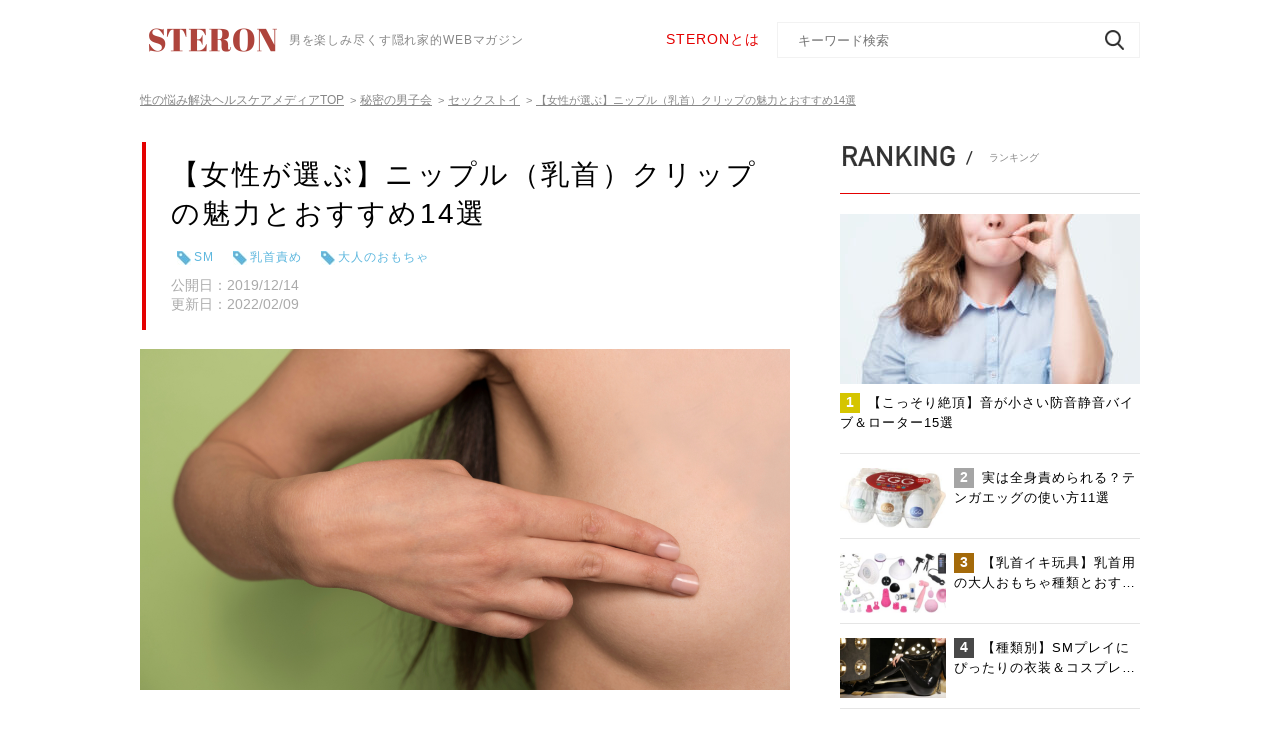

--- FILE ---
content_type: text/html; charset=UTF-8
request_url: https://steron.jp/15275/
body_size: 73325
content:
<!DOCTYPE HTML><html lang="ja"><head>  <script>(function(a,s,y,n,c,h,i,d,e){s.className+=' '+y;
h.end=i=function(){s.className=s.className.replace(RegExp(' ?'+y),'')};
(a[n]=a[n]||[]).hide=h;setTimeout(function(){i();h.end=null},c);
})(window,document.documentElement,'async-hide','dataLayer',4000,{'GTM-N2BRDLB':true});</script> <meta charset="UTF-8"><meta name="viewport" content="width=device-width, initial-scale=1.0, maximum-scale=1.0, minimum-scale=1.0, user-scalable=no"><meta name="format-detection" content="telephone=no"><meta name="description" content="ニップル（乳首）クリップの魅力とはニップル（乳首）クリップはその名の通り、乳首を挟んで責めるためのアイテムです。数あるアダルトグッズの中でも、近年人気を高めているアイテムなんですよ！ここではそんなニップルクリップの魅力を3つご紹介していきま…"><meta name="keywords" content="SM,乳首責め,大人のおもちゃ"><meta property="og:type" content="article"><meta property="og:locale" content="ja_JP"><meta property="og:title" content=""><meta property="og:url" content="https://steron.jp/15275/"><meta property="og:description" content="ニップル（乳首）クリップの魅力とはニップル（乳首）クリップはその名の通り、乳首を挟んで責めるためのアイテムです。数あるアダルトグッズの中でも、近年人気を高めているアイテムなんですよ！ここではそんなニップルクリップの魅力を3つご紹介していきま…"><meta property="og:image" content="https://steron.jp/wp-content/uploads/2019/12/shutterstock_1091506640.jpg"><meta property="og:site_name" content="STERON"><link rel="shortcut icon" type="image/x-icon" href="https://steron.jp/wp-content/themes/steron/img/common/favicon.ico"><link rel="apple-touch-icon" href="https://steron.jp/wp-content/themes/steron/img/common/steron_favicon.png">  <script src="https://steron.jp/wp-content/themes/steron/js/jquery.js"></script> <script src="https://steron.jp/wp-content/themes/steron/js/common.js"></script> <script src="https://steron.jp/wp-content/themes/steron/js/jquery.matchHeight.js"></script> <script src="https://steron.jp/wp-content/themes/steron/js/slick.js"></script> <!--[if lt IE 9]> <script src="https://steron.jp/wp-content/themes/steron/js/html5.js"></script> <![endif]--><title>【女性が選ぶ】ニップル（乳首）クリップの魅力とおすすめ14選 | STERON</title><meta name="description" content="裸でのセックスに飽きてしまった。 そんなカップルにおすすめしたいのがニップルクリップ。 乳首に装着する事でアクセサリー感覚で楽しめる大人のおもちゃなんです。 乳首責めからおしゃれ目的までおすすめニップルクリップを紹介します。" /><meta name="robots" content="max-image-preview:large" /><meta name="author" content="steron"/><meta name="google-site-verification" content="cnp2hCCcUxJQOslC9N_9HzGzFje3syTkolnX7lL3nv8" /><meta name="msvalidate.01" content="1350F4FCA0EE1846F252EB79654005FF" /><link rel="canonical" href="https://steron.jp/15275/" /><meta name="generator" content="All in One SEO (AIOSEO) 4.8.8" /><meta property="og:locale" content="ja_JP" /><meta property="og:site_name" content="STERON" /><meta property="og:type" content="article" /><meta property="og:title" content="【女性が選ぶ】ニップル（乳首）クリップの魅力とおすすめ14選 | STERON" /><meta property="og:description" content="裸でのセックスに飽きてしまった。 そんなカップルにおすすめしたいのがニップルクリップ。 乳首に装着する事でアクセサリー感覚で楽しめる大人のおもちゃなんです。 乳首責めからおしゃれ目的までおすすめニップルクリップを紹介します。" /><meta property="og:url" content="https://steron.jp/15275/" /><meta property="og:image" content="https://steron.jp/wp-content/uploads/2019/12/shutterstock_1091506640.jpg" /><meta property="og:image:secure_url" content="https://steron.jp/wp-content/uploads/2019/12/shutterstock_1091506640.jpg" /><meta property="og:image:width" content="1200" /><meta property="og:image:height" content="630" /><meta property="article:published_time" content="2019-12-14T02:07:22+00:00" /><meta property="article:modified_time" content="2022-02-09T08:06:43+00:00" /><meta name="twitter:card" content="summary_large_image" /><meta name="twitter:site" content="@STERONjp" /><meta name="twitter:title" content="【女性が選ぶ】ニップル（乳首）クリップの魅力とおすすめ14選 | STERON" /><meta name="twitter:description" content="裸でのセックスに飽きてしまった。 そんなカップルにおすすめしたいのがニップルクリップ。 乳首に装着する事でアクセサリー感覚で楽しめる大人のおもちゃなんです。 乳首責めからおしゃれ目的までおすすめニップルクリップを紹介します。" /><meta name="twitter:image" content="https://steron.jp/wp-content/uploads/2019/12/shutterstock_1091506640.jpg" /><style media="all">.async-hide{opacity:0 !important}
@charset "utf-8";.aligncenter{display:block;margin:0 auto}.alignright{float:right}.alignleft{float:left}img[class*=wp-image-],img[class*=attachment-]{height:auto;max-width:100%}a.nolink,a.nolink:hover{opacity:1;cursor:default;pointer-events:none}.addtoany_list{line-height:1.5 !important;display:block !important;overflow:hidden !important}.addtoany_list a,.addtoany_list a:hover{display:block !important;margin:0 17px 0 0 !important;width:150px !important;height:40px !important;float:left !important;padding:6px 10px 7px !important;text-align:center;border:1px solid #f2f2f2 !important;box-sizing:border-box !important;vertical-align:top !important;position:relative}.addtoany_list a:hover{opacity:.7}.addtoany_list a:last-of-type{margin-right:0 !important}.addtoany_list a *{display:none !important}.addtoany_list a:before{margin:0 auto;content:"";display:block;width:25px;height:25px;background-position:center center;background-size:100% 100%;background-repeat:no-repeat}.addtoany_list a.a2a_button_twitter:before{background-image:url([data-uri])}.addtoany_list a.a2a_button_facebook:before{background-image:url([data-uri])}.addtoany_list a.a2a_button_hatena:before{background-image:url([data-uri])}.addtoany_list a.a2a_button_line:before{background-image:url([data-uri])}#main .shareUl .addtoany_list a{margin:0 !important;width:45px !important;height:44px !important;float:none !important;padding:9px!important;border-bottom:none !important}@media all and (max-width:767px){.addtoany_list a,.addtoany_list a:hover{opacity:1;margin:10px 0 0!important;width:48.7%!important}#main .snsList .addtoany_list a:nth-child(2n){float:right !important}}
html,body,div,span,applet,object,iframe,h1,h2,h3,h4,h5,h6,p,blockquote,pre,a,abbr,acronym,address,big,cite,code,del,dfn,em,font,img,ins,kbd,q,s,samp,small,strike,strong,sub,sup,tt,var,b,u,i,center,dl,dt,dd,ol,ul,li,fieldset,form,label,legend,table,caption,tbody,tfoot,thead,tr,th,td{margin:0;padding:0;background:0 0;border:0;outline:0;font-size:1em}body{font-size:62.5%}body,table,input,textarea,select,option{font-family:'Noto Sans JP',sans-serif}article,aside,canvas,details,figcaption,figure,footer,header,hgroup,menu,nav,section,summary{display:block}ol,ul{list-style:none}blockquote,q{quotes:none}:focus{outline:0}ins{text-decoration:none}del{text-decoration:line-through}img{vertical-align:top}a,a:link{color:#555;text-decoration:none}a:visited{color:#555}a:hover{color:#555;text-decoration:underline}a:active{color:#555}body{min-width:1280px;color:#555;font-size:14px;line-height:1.71;text-size-adjust:none;-webkit-text-size-adjust:none;background-color:#fff}#container{padding-top:0;text-align:left}#main{position:relative;padding:0 0 60px;overflow:hidden}#main:after{margin-left:-5000px;position:absolute;left:50%;bottom:35%;width:10000px;height:1px;background-color:red;content:'';transform:rotate(-39deg);-webkit-transform:rotate(-39deg)}a[href^="tel:"]{cursor:default;pointer-events:none}.sp{display:none !important}@media all and (max-width:767px){body{min-width:inherit;font-size:13px}body.fixed{position:fixed;left:0;top:0;width:100%}a:hover,a:hover img{opacity:1 !important;text-decoration:none !important}.sp{display:block !important}.pc{display:none !important}a[href^="tel:"]{cursor:pointer;pointer-events:auto}#container{padding-top:49px}}#gHeader{position:fixed;width:100%;box-sizing:border-box;left:0;top:0;z-index:101;padding:22px 0 21px;background:#fff}#gHeader .hInner{margin-top:3px;width:384px;float:left}#gHeader .hInner .logo{width:146px;float:left}#gHeader .hInner .logo img{width:100%}#gHeader .searchBox{width:474px;float:right}#gHeader h1{margin-top:5px;color:#888;float:right;font-size:12px;font-weight:400;letter-spacing:.86px}#gHeader .searchBox{position:relative}#gHeader .searchBox p{margin-top:6px;width:100px;float:left;color:#e40000;font-size:14px;letter-spacing:1px}#gHeader .searchBox p a{color:#e40000}#gHeader .searchBox input[type=text]{padding:0 35px 0 20px;height:36px;width:363px;color:#888;float:right;border:none;border:1px solid #f2f2f2;border-radius:3px;box-sizing:border-box;border-radius:0;appearance:none;-moz-appearance:none;-ms-appearance:none;-webkit-appearance:none}#gHeader .searchBox input[type=submit]{padding:0;width:30px;height:36px;position:absolute;right:10px;top:0;background:url([data-uri]) no-repeat center center;appearance:none;-moz-appearance:none;-ms-appearance:none;-webkit-appearance:none;border:none;cursor:pointer}#gHeader .searchBox input[type=submit]:hover{opacity:.7}.menuBg{display:none}.menuBox{display:none}@media all and (max-width:767px){#gHeader{padding:0;box-shadow:0 2px 4px 0 rgba(0,0,0,.1)}#gHeader .content{padding:0}#gHeader .searchBox{display:none}#gHeader h1{display:none}#gHeader .hInner .logo{width:111px}#gHeader .hInner{margin:0;padding:13px 20px 13px;width:auto;float:none;position:relative;z-index:122;background-color:#fff}#gHeader .searchBox p a:hover{text-decoration:none}}@media all and (max-width:767px){.menuBg{display:none;position:fixed;width:100%;height:100vh;left:0;top:49px;background-color:rgba(0,0,0,.5)}.menuBox{width:100%;height:100vh;display:none;position:fixed;left:0;top:0;background-color:#f7f7f7;overflow-y:scroll}.menu{margin:-5px 9px 0 0;position:absolute;top:8px;right:10px;height:20px;width:25px;cursor:pointer;z-index:135;transition:opacity .25s ease;-webkit-transition:all .3s ease;transition:all .3s ease}.menu.on .top{-webkit-transform:translateY(8px) translateX(0) rotate(-45deg);-ms-transform:translateY(8px) translateX(0) rotate(-45deg);transform:translateY(8px) translateX(0) rotate(-45deg);background:#555}.menu.on .middle{opacity:0;background:#555}.menu.on .bottom{-webkit-transform:translateY(-8px) translateX(0) rotate(45deg);-ms-transform:translateY(-8px) translateX(0) rotate(45deg);transform:translateY(-8px) translateX(0) rotate(45deg);background:#555}.menu span{background:#555;border:none;height:2px;width:100%;position:absolute;top:0;left:0;-webkit-transition:all .35s ease;transition:all .35s ease;cursor:pointer}.menu span:nth-of-type(2){top:8px}.menu span:nth-of-type(3){top:16px}#gHeader .menu{top:19px}#gHeader .menu span{background-color:#555}#gHeader .menu.on .top{background-color:#555}#gHeader .menu.on .bottom{background-color:#555}#gHeader .menuInner{padding:62px 0 0}#gHeader .menuInner .searchBox{margin:0 20px 17px;width:auto;float:none}#gHeader .searchBox input[type=text]{width:100%;height:42px;float:none;background-color:#fff;border-radius:3px;border:none;background-size:18px auto;background-position:right 15px center}#gHeader .searchBox input[type=submit]{background-size:18px auto;top:3px}#gHeader .btnList{margin:0 17px 17px}#gHeader .btnList li{margin-bottom:12px;text-align:center}#gHeader .btnList li a{background:url([data-uri]);background-size:335px;display:inline-block;text-align:center;width:335px;height:50px;color:#e40000;font-weight:700;font-size:14px;letter-spacing:1px;padding-top:5px;box-sizing:border-box}#gHeader .btnList li a img{max-width:335px;width:100%}#gHeader .btnList li:last-child{margin-bottom:0}#gHeader .linkList{margin-bottom:20px;background-color:#fff}#gHeader .linkList .headLine01{margin-bottom:0;padding:17px 17px 13px}#gHeader .linkList .headLine01 img{margin:0 15px 0 1px;height:23px}#gHeader .linkList .headLine01:before{display:none}#gHeader .linkList ul>li{position:relative;border-bottom:1px solid #e5e5e5}#gHeader .linkList ul>li>a{padding:13px 52px 13px 18px;color:#555;font-size:14px;letter-spacing:1px;display:block}#gHeader .linkList ul>li>a .en{margin-top:4px;color:#888;float:right;font-size:10px;letter-spacing:.79px}#gHeader .linkList ul>li ul{border-top:1px solid #e5e5e5;display:none}#gHeader .linkList ul>li ul li{background-color:#fafafa}#gHeader .linkList ul>li ul li a{padding:13px 57px 13px 38px;color:#aaa;background:url([data-uri]) no-repeat right 14px center}#gHeader .linkList ul>li .arrow{width:30px;height:30px;display:block;position:absolute;top:10px;right:14px;cursor:pointer;background:url([data-uri]) no-repeat right center}#gHeader .linkList ul>li.on .arrow{background-image:url([data-uri])}#gHeader .linkList ul>li>a:hover{text-decoration:none}#gHeader .fBox{padding:15px 0 15px;background-color:#fff}#gHeader .fBox li{display:inline-block;color:#555;font-size:12px;letter-spacing:.86px}#gHeader .fBox ul{width:220px;margin:0 auto 20px;text-align:center}#gHeader .fBox p{color:#aaa;font-size:10px;letter-spacing:.71px;text-align:center}#gHeader .fBox ul li{margin:5px 8px}#gHeader .searchBox input[type=submit]:hover{opacity:1}}#gNavi{box-shadow:0 2px 4px 0 rgba(0,0,0,.1);position:relative;z-index:99;text-align:center;background-color:#fff}#gNavi>ul{box-sizing:border-box}#gNavi>ul>li{display:inline-block;font-size:14px;letter-spacing:1px;text-align:center;background:url([data-uri]) no-repeat right top 27px}#gNavi>ul>li:last-child{background:0 0}#gNavi>ul>li>a{padding:13px 40px 13px 28px;color:#555;display:block}#gNavi>ul>li a:hover,#gNavi>ul>li a:hover span{color:#e40000;text-decoration:none}#gNavi>ul>li span{color:#888;display:block;font-size:12px;letter-spacing:.86px;opacity:.7;line-height:1.6}#gNavi .innerBox{padding:18px 0;width:100%;position:absolute;left:0;top:100%;background-color:#fff;display:none;box-shadow:0 2px 4px 0 rgba(0,0,0,.1)}#gNavi .downMenu{margin:-18px auto 0;width:1000px}#gNavi .downMenu li{margin-top:18px;width:25%;float:left;text-align:center}#gNavi .downMenu li a{display:inline-block;padding-right:20px;letter-spacing:1px;background:url([data-uri]) no-repeat right center}#gNavi .downMenu li a:hover{color:#555;text-decoration:underline}.naviBox{position:relative;height:70px}.naviBox #gNavi{position:absolute;left:0;top:0;width:100%}.naviBox #gNavi.fixed{position:fixed;top:79px;background-color:#fff;z-index:100;transition:all .3s ease;-webkit-transition:all .3s ease}.naviBox #gNavi.up{transform:translateY(-100%);-webkit-transform:translateY(-100%)}@media all and (max-width:767px){#gNavi{display:none}.naviBox,#main .naviBox{display:none}}#pagePath{padding:18px 0 28px}#pagePath li{margin-right:4px;display:inline;color:#888;font-size:11px}#pagePath li a{margin-right:6px;color:#888;font-size:12px;line-height:2;text-decoration:underline}#pagePath li a:hover{text-decoration:none}#pagePath li:last-child{text-decoration:underline}@media all and (max-width:767px){#pagePath li a{font-size:10px}#pagePath li a:hover{text-decoration:underline !important}#pagePath li{margin-right:2px}}#conts{width:650px;float:left;position:relative;z-index:10;background-color:#fff}@media all and (max-width:767px){#conts{margin-bottom:64px;width:auto;float:none}}#sideBar{width:300px;float:right;position:relative;z-index:10;background-color:#fff}@media all and (max-width:767px){#sideBar{width:auto;float:none}}#gFooter{background:url([data-uri]) repeat left top}.pageTop{text-align:right}.pageTop a:hover{opacity:.7}#gFooter .content{padding:9px 0 61px}#gFooter .fNavi{margin-bottom:65px}#gFooter .fNavi>li{float:left;width:168px}#gFooter .fNavi>li:last-child{width:160px}#gFooter .fNavi>li .ttl{margin-bottom:10px}#gFooter .fNavi>li .ttl a{opacity:.7;color:#555;font-size:18px;font-weight:700;letter-spacing:.4px;line-height:1.5}#gFooter .fNavi>li ul{padding-left:9px;border-left:1px solid #d6d6d6}#gFooter .fNavi>li li{margin-bottom:10px;line-height:1}#gFooter .fNavi>li li a{color:#888;font-size:12px;font-weight:400;letter-spacing:.07px}#gFooter .logo{margin-bottom:19px;text-align:center}#gFooter .logo img{width:146px}#gFooter .linkUl{text-align:center}#gFooter .linkUl li{margin:0 5px;display:inline-block;font-size:13px;letter-spacing:.08px;line-height:2.15}#gFooter .copyRight{padding:18px;color:#fff;font-size:12px;text-align:center;letter-spacing:.86px;line-height:2;background-color:#555}@media all and (max-width:767px){#gFooter .content{position:relative;overflow:hidden}#gFooter .fNavi{display:none}.pageTop a{display:block;text-align:center;background-color:#e40001}.pageTop a img{width:40px}#gFooter .copyRight{padding:9px 0 5px;font-size:10px}#gFooter .linkUl{margin:-5px auto 0;width:220px}#gFooter .linkUl li{margin:5px 13px 0;font-size:11px}#gFooter .content{padding:26px 0 20px;position:relative;z-index:10}#gFooter .linkList{margin-bottom:8px}#gFooter .linkList li{margin-bottom:24px;width:50%;float:left}#gFooter .linkList li:nth-child(2n){float:right}#gFooter .linkList li a{padding:0 26px;display:block;font-size:12px;background:url([data-uri]) no-repeat right 10px center}#gFooter .linkList li:nth-child(2n) a{padding:0 19px}#gFooter .linkList li a span{margin-top:2px;display:block;color:#b3b3b3;font-size:10px;letter-spacing:.71px;line-height:1.1}#gFooter .centerTxt{margin-bottom:31px;color:#333;font-size:11px;letter-spacing:.79px;text-align:center}#gFooter .logo{margin-bottom:11px}}@media all and (max-width:370px){#gFooter .linkList li a{padding:0 18px;font-size:11px}}.sideBanner{margin-top:30px}.sideBanner .sideBannerTitle{display:block;background:url([data-uri]);background-size:300px;text-align:center;font-size:18px;letter-spacing:.84px;font-weight:700;padding-top:16px;padding-left:3px;color:#e40000;width:300px;height:100px;box-sizing:border-box;text-decoration:none;white-space:nowrap;overflow:hidden}.sideBanner .sideBannerTitle:hover{opacity:.7}@media all and (max-width:767px){.sideBanner{display:none}}
@charset "utf-8";.taLeft{text-align:left !important}.taCenter{text-align:center !important}.taRight{text-align:right !important}.fsP1{font-size:1.08em !important}.fsP2{font-size:1.16em !important}.fsP3{font-size:1.24em !important}.fsP4{font-size:1.32em !important}.fsP5{font-size:1.4em !important}.fsM1{font-size:.92em !important}.fsM2{font-size:.84em !important}.fsM3{font-size:.76em !important}.fsM4{font-size:.68em !important}.fsM5{font-size:.6em !important}.fwNormal{font-weight:400 !important}.fwBold{font-weight:700 !important}.mt0{margin-top:0 !important}.mb0{margin-bottom:0 !important}* html .clearfix{zoom:1}*+html .clearfix{zoom:1}.clearfix:after{height:0;visibility:hidden;content:".";display:block;clear:both}.content{margin:0 auto;width:1000px}.headLine01{margin-bottom:19px;padding-bottom:22px;position:relative;border-bottom:1px solid #d8d8d8}.headLine01:before{height:1px;width:50px;position:absolute;left:0;bottom:-1px;background-color:#e40000;content:''}.headLine01>span{padding:4px 0 4px 23px;color:#888;font-size:10px;font-weight:500;letter-spacing:.05px;display:inline-block;vertical-align:-1px;background:url([data-uri]) no-repeat left top 6px}.headLine01 img{margin:0 10px 0 1px;width:auto;height:24px}.headLine02{margin-bottom:26px;padding:19px 43px;color:#333;font-size:22px;font-weight:500;letter-spacing:.11px;line-height:1;position:relative;background-color:#fafafa}.headLine02:after{width:8px;height:70%;position:absolute;left:15px;top:9px;background:url([data-uri]) repeat-y left top;content:''}.comLabel{padding:7px 5px;color:#fff;display:block;position:absolute;left:0;top:0;font-size:13px;font-weight:500;line-height:.77;text-align:center}.comLabel.comLabelDoctor{background-color:#50e3c2}.comLabel.comLabelExpert{background-color:#5db7de}.comLabel.comLabelProduct{background-color:#fa3737}.comNewsUl{margin-bottom:40px}.comNewsUl li{margin-bottom:20px;padding-bottom:20px;overflow:hidden;border-bottom:1px solid #e5e5e5}.comNewsUl li a{display:block;overflow:hidden}.comNewsUl li .photo{width:150px;float:left;position:relative}.comNewsUl li .photo img{width:100%;height:auto;margin-top:10px;margin-bottom:10px}.comNewsUl li .photo .comLabel{padding:4px 2px;font-size:10px}.comNewsUl li .textBox{margin-top:1px;width:491px;float:right}.comNewsUl li .textBox h3{margin-bottom:2px;color:#000;font-size:15px;letter-spacing:1px;line-height:1.625;font-weight:400}.comNewsUl li .textBox p{color:#888;font-size:12px;letter-spacing:1px;line-height:1.5}.comNewsUl li .textBox .text{margin-top:2px}.comNewsUl li .textBox .text .lTxt{padding:1px 8px 2px 7px;font-size:10px;font-weight:500;letter-spacing:.05px;line-height:1;display:inline-block;border:1px solid #888}.comNewsUl li .textBox .text .rTxt{color:#aaa;display:block;float:right;font-size:12px;font-weight:500;letter-spacing:0}.comNewsUl li:last-child{margin-bottom:0}.comNewsUl li a:hover{opacity:.7}.category{margin-bottom:44px}.category .headLine01{padding-bottom:18px;margin-bottom:0}.category ul>li{position:relative;border-bottom:1px solid #e5e5e5}.category ul>li>a{padding:18px 40px 17px 10px;color:#333;display:block}.category ul>li ul{border-top:1px solid #e5e5e5;display:none}.category ul>li ul li{background-color:#fafafa}.category ul>li ul li a{padding:18px 40px 17px 23px;color:#aaa;background:url([data-uri]) no-repeat right 9px center}.category ul>li .arrow{width:30px;height:30px;display:block;position:absolute;top:17px;right:9px;cursor:pointer;background:url([data-uri]) no-repeat right center}.category ul>li.on .arrow{background-image:url([data-uri])}.category ul li a:hover{opacity:.7;text-decoration:none}.ranking{margin-bottom:45px}.ranking .headLine01{padding-bottom:23px;margin-bottom:20px}.ranking ul li{margin-bottom:14px;padding-bottom:10px;border-bottom:1px solid #e5e5e5}.ranking ul li>a{display:block;overflow:hidden}.ranking ul li a:hover{opacity:.7;text-decoration:none}.ranking ul li .photo{width:106px;float:left;position:relative}.ranking ul li .photo img{width:100%;max-width:100%}.ranking ul li .textBox{width:186px;float:right}.ranking ul li .textBox p{color:#000;font-size:13px;letter-spacing:1px;line-height:1.53}.ranking ul li .textBox p span{margin-right:8px;padding:2px 6px 4px;color:#fff;display:inline-block;font-size:14px;font-weight:700;letter-spacing:.07px;line-height:1;text-align:center;background-color:#a5a5a5}.ranking ul li:first-child{padding-bottom:21px}.ranking ul li:first-child .photo{margin-bottom:9px;width:auto;float:none}.ranking ul li:first-child .textBox{width:auto;float:none}.ranking ul li:first-child .num{background-color:#d5c500}.ranking ul li:nth-child(3) .num{background-color:#a46a0a}.ranking ul li:nth-child(4) .num,.ranking ul li:nth-child(5) .num{background-color:#484848}.key{margin-bottom:38px}.key .headLine01{margin-bottom:15px;padding-bottom:17px}.key .headLine01 img{height:22px}.key ul{padding-bottom:21px;margin:-12px 0 8px;border-bottom:1px solid #e5e5e5}.key li{margin:12px 13px 0 6px;display:inline-block}.key li a{padding-left:16px;color:#5db7de;font-size:13px;display:inline-block;background:url([data-uri]) no-repeat top 5px left}.key .link{text-align:right}.key .link a{padding-right:22px;font-size:12px;letter-spacing:1px;display:inline-block;background:url([data-uri]) no-repeat right center}.comBannerUl li{margin-bottom:15px}.comBannerUl li:last-child{margin-bottom:0}.comBannerUl li a:hover{opacity:.7}.wp-pagenavi{clear:both;text-align:center}.previouspostslink{display:none}.wp-pagenavi a,.wp-pagenavi span{display:inline-block;text-decoration:none;border:1px solid #ccc;margin:0 5px;padding:12px 5px 13px;width:40px;height:44px;font-size:17px;font-weight:700;letter-spacing:.09px;line-height:1;vertical-align:top;text-align:center;border:1px solid #888;box-sizing:border-box}.wp-pagenavi span{border:none}.wp-pagenavi a:hover,.wp-pagenavi span.current{color:#fff;border-color:#e40000;background-color:#e40000}.wp-pagenavi .first:hover img,.wp-pagenavi .last:hover img{opacity:0}.wp-pagenavi .first:hover{background:#e40000 url([data-uri]) no-repeat center center;background-size:10px auto}.wp-pagenavi .last:hover{background:#e40000 url([data-uri]) no-repeat center center;background-size:10px auto}.wp-pagenavi span.last,.wp-pagenavi span.first,.wp-pagenavi span.current{border:1px solid #e40000}.wp-pagenavi a img{width:10px}.comLinkUl{margin:-20px auto 48px;width:1000px}.comLinkUl li{margin:20px 2% 0 0;width:31.9%;float:left}.comLinkUl li a{padding:11px 10px 12px;color:#e40000 !important;font-size:16px;font-weight:500;letter-spacing:.1px;text-align:center;display:block;border:1px solid #e40000;position:relative}.comLinkUl li a span{padding:0 41px;display:inline-block;background:url([data-uri]) no-repeat right center}.comLinkUl li a:hover span{background-image:url([data-uri])}.comLinkUl li:nth-child(3n){margin-right:0}.comLinkUl li a,.comLinkUl li a:after{-webkit-transition:all .3s;-moz-transition:all .3s;-o-transition:all .3s;transition:all .3s}.comLinkUl li a:after{background:#e40000;content:'';position:absolute;z-index:-1}.comLinkUl li a:hover{color:#fff !important;text-decoration:none;background:#e40000}.comLinkUl li a:after{height:100%;left:0;top:0;width:0}.comLinkUl li a:hover:after{width:100%}.comTable{width:100%;color:#333;font-size:14px;line-height:1.57;border-collapse:collapse}.comTable th,.comTable td{padding:6px 12px 10px;vertical-align:middle;border:1px solid #f8f8f8}.comTable th{padding:14px 12px;color:#fff;text-align:center;background-color:#9b9b9b;font-weight:400;border-color:#fff}.comTable tr:nth-child(3) td{background-color:#fafafa}#sideBar .comLabel{font-size:11px}@media all and (max-width:767px){.content{width:95%}.headLine01{margin-bottom:15px;padding-bottom:5px}.headLine01 img{margin:0 6px 0 1px}.headLine01>span{padding:6px 0 4px 14px;background-position:left top 9px;letter-spacing:-.5px}.headLine01>span span{margin-right:2px}.headLine02{margin-bottom:15px;padding:15px 28px 15px;font-size:18px}.headLine02:after{left:10px;height:62%}.wp-pagenavi{margin:0 -10px}.wp-pagenavi a:hover{color:#333;background-color:#fff;border-color:#888}.comLabel{padding:4px 1px;font-size:10px}.headLine01>span span.sp{display:inline-block !important}.wp-pagenavi .previouspostslink:hover img,.wp-pagenavi .nextpostslink:hover img{opacity:1}.wp-pagenavi .previouspostslink:hover{background:#fff}.wp-pagenavi .nextpostslink:hover{background:#fff}.wp-pagenavi .extend{padding-left:0;padding-right:0;width:auto}.comNewsUl{margin-bottom:31px}.comNewsUl li{margin-bottom:12px;padding-bottom:11px}.comNewsUl li .photo{width:31.5%}.comNewsUl li .photo img{width:100%}.comNewsUl li .textBox{width:67%}.comNewsUl li .textBox h3{color:#000;font-size:15px;font-weight:500;letter-spacing:.9px;line-height:1.33;margin-left:5px}.comNewsUl li .textBox p:nth-child(2){display:none}.comNewsUl li .textBox .text .lTxt{padding:2px 4px;font-size:9px}.comNewsUl li .textBox .text .rTxt{margin-top:4px;font-size:10px}.wp-pagenavi a,.wp-pagenavi span{padding:11px 5px;margin:0 3px}.ranking{margin-bottom:66px}.ranking .headLine01{padding-bottom:4px;margin-bottom:5px}.ranking li .photo{margin-top:7px;width:31.5% !important}.ranking li .photo img{width:100%}.ranking li .textBox{width:68.5% !important}.ranking ul li:first-child .photo{float:left}.ranking ul li:first-child .photo{margin-bottom:0}.ranking ul li .textBox p{padding-left:5px;font-size:15px;line-height:1.33}.ranking ul li .textBox p span{margin:2px 4px 0 -11px;padding:3px 6px;position:relative;z-index:10}.ranking ul li{padding-bottom:11px}.ranking ul li:first-child .textBox{float:right}.ranking ul li:first-child{margin-bottom:17px;padding-bottom:12px}.ranking ul li:last-child{margin-bottom:0}.category .headLine01{padding-bottom:8px}.category ul>li>a{padding:19px 40px 17px 14px;font-size:14px}.category ul>li .arrow{top:14px;right:1px}.key{margin-bottom:39px}.key .headLine01{margin-bottom:21px;padding-bottom:7px}.key ul{padding-bottom:30px;margin:-15px 0 5px}.key li{margin:15px 13px 0 6px}.key .link a:hover{text-decoration:none}.comBannerUl li img{width:100%;max-width:100%}.comLinkUl{margin:-5px 20px 26px;width:auto}.comLinkUl li{margin:5px 0 0;width:49.3%}.comLinkUl li:nth-child(2n){float:right}.comLinkUl li a{padding:7px 5px 8px;letter-spacing:-.5px}.comLinkUl li a span{padding:0;font-size:13px;background:0 0}.comLinkUl li a:hover span{background:0 0}.comLinkUl li a:hover{color:#e40000;text-decoration:none;background-color:#fff}.comLinkUl li a:hover:after{width:0}.comTable{font-size:12px}.comTable th,.comTable td{padding:7px 12px 10px}.comTable th{padding:12px 12px 14px}.comTable td{line-height:2}}
.slick-slider{position:relative;display:block;box-sizing:border-box;-webkit-user-select:none;-moz-user-select:none;-ms-user-select:none;user-select:none;-webkit-touch-callout:none;-khtml-user-select:none;-ms-touch-action:pan-y;touch-action:pan-y;-webkit-tap-highlight-color:transparent}.slick-list{position:relative;display:block;overflow:hidden;margin:0;padding:0}.slick-list:focus{outline:none}.slick-list.dragging{cursor:pointer;cursor:hand}.slick-slider .slick-track,.slick-slider .slick-list{-webkit-transform:translate3d(0,0,0);-moz-transform:translate3d(0,0,0);-ms-transform:translate3d(0,0,0);-o-transform:translate3d(0,0,0);transform:translate3d(0,0,0)}.slick-track{position:relative;top:0;left:0;display:block}.slick-track:before,.slick-track:after{display:table;content:''}.slick-track:after{clear:both}.slick-loading .slick-track{visibility:hidden}.slick-slide{display:none;float:left;height:100%;min-height:1px}[dir=rtl] .slick-slide{float:right}.slick-slide img{display:block}.slick-slide.slick-loading img{display:none}.slick-slide.dragging img{pointer-events:none}.slick-initialized .slick-slide{display:block}.slick-loading .slick-slide{visibility:hidden}.slick-vertical .slick-slide{display:block;height:auto;border:1px solid transparent}.slick-arrow.slick-hidden{display:none}
@charset "utf-8";#sideBar{margin-top:4px}#main{padding-top:0}#main .title{margin:2px 2px 19px;padding:13px 11px 16px 25px;border-left:4px solid #e40000}#main .title p{color:#000;font-size:28px;letter-spacing:2.33px;line-height:1.42}#main .title ul{margin-bottom:8px}#main .title li{margin:12px 13px 0 6px;display:inline-block}#main .title li a{padding-left:17px;font-size:12px;color:#5db7de;letter-spacing:1px;display:inline-block;background:url([data-uri]) no-repeat left top 4px}#main .title .time{color:#aaa;font-size:14px;font-weight:500;letter-spacing:0}#main .infoList{margin-bottom:22px}#main .infoList li{padding:12px 0 13px;width:50%;float:left;display:table;overflow:hidden;box-sizing:border-box;border:1px solid #e5e5e5}#main .infoList li:first-child{border-right:none}#main .infoList li:last-child{border-left:none}#main .infoList li .photo,#main .infoList li .text{padding:0 13px;display:table-cell;text-align:left;vertical-align:middle}#main .infoList li .text{border-right:1px dashed #e5e5e5}#main .infoList li:last-child .text{border:none}#main .infoList li .text p{font-size:12px;letter-spacing:.86px;line-height:1.5}#main .infoList li .text p span{color:#5db7de;display:block}#main .infoList li .photo{padding:0 0 0 19px;width:23.3%}#main .infoList li .photo .bg{margin:0;padding:0;width:100%;display:block;font-size:0;line-height:0;vertical-align:top;padding-bottom:100%;content:"";border-radius:50%;overflow:hidden;background-size:cover;background-repeat:no-repeat;background-position:center center}#main .infoList li .photo img{width:100%;display:none}#main .catalog{margin-bottom:30px;border:1px solid #f2f2f2}#main .catalog .ttl{margin-bottom:25px;padding:11px 10px 12px;color:#333;font-size:16px;font-weight:500;letter-spacing:1.14px;line-height:1.375;text-align:center;background-color:#f2f2f2}#main .mainBox{position:relative}#main .shareUl{position:absolute;left:-79px;top:0;border-bottom:1px solid #f2f2f2}#main .shareUl li{padding:9px;border:1px solid #f2f2f2;border-bottom:none}#main .shareUl a:hover img{opacity:.7}#main .photoBox{margin-bottom:30px}#main .catalog ul{padding-bottom:8px;margin:0 25px}#main .catalog .h2_nav{margin:7px 0;padding-left:1.5em;text-indent:-1em}#main .catalog ul li a{color:#0645ad;font-size:14px;letter-spacing:1.07px;line-height:1.46}#main .catalog ul li a:hover{text-decoration:underline}#main .catalog ul>li ul{margin:12px 12px 0}#main .catalog .h3_nav{margin:0 0 0 30px;padding:3px 0 6px 20px;text-indent:0;background:url([data-uri]) no-repeat left top 13px}#main .blueBox{margin-bottom:51px;padding:26px 30px 27px;background-color:#f6fcfe}#main .blueBox p{color:#333;letter-spacing:1px}#main .txtBox p{margin-bottom:33px;color:#333;font-size:16px;letter-spacing:1.14px;line-height:2}.txtBox a{color:#0645ad}#main .txtBox h2{margin-bottom:20px;padding:19px 43px;color:#333;font-size:22px;font-weight:600;letter-spacing:.11px;line-height:1;position:relative;background-color:#fafafa}#main .txtBox h2:after{width:2%;height:80%;position:absolute;left:15px;top:10%;background:url([data-uri]) repeat-y left top;content:''}#main .txtBox h3{padding-bottom:4px;margin-bottom:15px;color:#333;font-size:20px;font-weight:600;letter-spacing:.1px;border-bottom:2px solid #f2f2f2;position:relative}#main .contentBox h3:after{position:absolute;height:1px;width:20%;bottom:-1px;left:0;background-color:#e40000;content:''}#main .txtBox h4{margin:-7px 0 11px;color:#333;font-size:18px;font-weight:600;letter-spacing:.09px;border-bottom:2px solid #f2f2f2}#main .txtBox li{font-size:16px;line-height:2;padding-left:17px;margin-bottom:1rem;position:relative}#main .txtBox li:last-child{margin-bottom:0}#main .txtBox ul,#main .txtBox ol{padding:15px;word-break:break-all;margin-bottom:1rem;background:#f9f9f9;border-radius:2px}#main .txtBox ul li:before{position:absolute;left:0;top:14px;display:block;content:'';background:#e40000;width:6px;height:6px;border-radius:50%}#main .txtBox ol{counter-reset:item;list-style-type:none}#main .txtBox ol ol{padding-left:1em}#main .txtBox ol li{text-indent:-17px}#main .txtBox ol li:before{counter-increment:item;content:counter(item)'.';font-weight:700;padding-right:3px}#main .txtBox div.yyi-rinker-contents,#main .txtBox div.yyi-rinker-contents *{box-sizing:border-box}#main .txtBox div.yyi-rinker-contents div.yyi-rinker-title a{color:#333;text-decoration:none}#main .txtBox div.yyi-rinker-contents div.yyi-rinker-detail a{color:#333;text-decoration:underline}#main .txtBox div.yyi-rinker-contents div.yyi-rinker-title p{margin:5px;color:#333;font-size:initial;letter-spacing:0;line-height:initial}#main .txtBox div.yyi-rinker-contents ul.yyi-rinker-links{border:none;list-style-type:none;display:inline-flex;display:-ms-inline-flexbox;display:-webkit-inline-flex;-ms-flex-wrap:wrap;flex-wrap:wrap;margin:10px auto;padding:0;width:100%;background-color:transparent}@media (max-width:420px) and (min-width:321px){#main .txtBox div.yyi-rinker-contents ul.yyi-rinker-links{-webkit-flex-flow:column;flex-direction:column}}#main .txtBox div.yyi-rinker-contents ul.yyi-rinker-links li{content:'';position:static;margin:2px 5px;padding:0;border-radius:2px;border:none;box-shadow:0 6px 12px -5px rgba(0,0,0,.3);-ms-flex:0 0 auto;list-style:none;font-size:initial;line-height:initial}#main .txtBox div.yyi-rinker-contents ul.yyi-rinker-links li.amazonlink{background:#f6a306;order:20}#main .txtBox div.yyi-rinker-contents ul.yyi-rinker-links li.rakutenlink{background:#cf4944;order:30}#main .txtBox div.yyi-rinker-contents ul.yyi-rinker-links li.yahoolink{background:#51a7e8;order:40}#main .txtBox div.yyi-rinker-contents ul.yyi-rinker-links li a{position:relative;display:block;color:#fff;font-weight:700;text-decoration:none;font-size:.9em;width:100%;height:30px;line-height:30px;padding:0 20px}#main .txtBox strong.red{color:#e40000}#main .txtBox .textUl{margin:-3px 0 30px}#main .txtBox .textUl li{margin-bottom:10px;padding-left:19px;color:#333;font-size:14px;letter-spacing:1.14px;line-height:2;background:url([data-uri]) no-repeat left top 13px}#main .txtBox .photoBox01{margin-bottom:17px}#main .txtBox blockquote{margin:31px 0 41px;padding:40px 25px;width:100%;position:relative;box-sizing:border-box;background-color:#fafafa}#main .txtBox blockquote p{color:#888;font-size:16px;line-height:2}#main .txtBox blockquote p:last-child{margin-bottom:0}#main .txtBox blockquote:before{content:"";background:url([data-uri]);background-size:25px;background-repeat:no-repeat;position:absolute;left:10px;top:10px;width:30px;height:27.5px}#main .txtBox blockquote:after{content:"";background:url([data-uri]);background-size:25px;background-repeat:no-repeat;position:absolute;right:10px;bottom:10px;width:25px;height:27.5px}#main .txtBox .wp-caption-text{padding-top:5px;color:#888;font-size:14px;line-height:1.4}#main .txtBox .wp-caption{width:100%!important}#main iframe{width:100% !important}#main .tableBox{margin-bottom:26px}#main .tableBox02{margin-bottom:29px}#main .tableBox02 .comTable th{padding:17px 17px 21px;width:21%;text-align:left}#main .txtBox .comLinkUl{margin-bottom:20px;width:auto;border:none;margin-left:-4px;margin-right:-4px;padding:0;text-align:center;background:#fff}#main .txtBox .comLinkUl li{width:50%;box-sizing:border-box;padding:0 4px;display:inline-block;margin-right:0}#main .txtBox .comLinkUl.comLinkUl1 li{float:none}#main .txtBox .comLinkUl li:before{content:none}#main .txtBox .comLinkUl a{width:100%;box-sizing:border-box;display:inline-block}#main .txtBox sup{font-size:.8em}#main .contentBoxNotice p{color:#888;font-size:13px;line-height:1.5}#main .greetList{margin-bottom:36px;border-bottom:1px solid #f2f2f2}#main .greetList li{padding:19px 19px 19px 16px;overflow:hidden;border:1px solid #f2f2f2;border-bottom:none}#main .greetList li .photo{width:64px;float:left}#main .greetList li .photo .bg{margin:0;padding:0;width:100%;display:block;font-size:0;line-height:0;vertical-align:top;padding-bottom:100%;content:"";border-radius:50%;overflow:hidden;background-size:cover;background-repeat:no-repeat;background-position:center center}#main .greetList li .photo img{width:100%;display:none}#main .greetList li .text{width:516px;float:right}#main .greetList li .text p{color:#888;font-size:12px;letter-spacing:1px;line-height:1.5}#main .greetList li .text .ttl{margin-bottom:11px;padding-bottom:5px;font-size:16px;letter-spacing:1.14px;border-bottom:1px dashed #f2f2f2}#main .greetList li .text .ttl span{margin-right:20px;color:#5db7de}#main .link{margin-bottom:17px;letter-spacing:1.14px;font-size:16px;text-align:center}#main .link a{color:#0645ad}#main .snsList{padding-bottom:40px;margin:0 -3px 42px 0;border-bottom:1px solid #f2f2f2}#main .snsList li{margin-right:17px;width:150px;float:left}#main .snsList li a{padding:6px 10px 7px;display:block;text-align:center;border:1px solid #f2f2f2}#main .snsList li a:hover{opacity:.7}#main .snsList li:last-child{margin-right:0}#main .h2Ttl{margin-bottom:44px}#main .h2Ttl:after{display:none}#main .newsUl li{margin-bottom:23px}#main .banner{margin-bottom:45px}#main .banner a:hover img{opacity:.7}.comBannerUl{margin-bottom:43px}#main .recomend{width:300px;background-color:#fff}#main .recomend ul li{margin-bottom:21px;padding-bottom:10px;border-bottom:1px solid #e5e5e5}#main .recomend ul li a{display:block;overflow:hidden}#main .recomend ul li a:hover{opacity:.7}#main .recomend li .photo{width:106px;float:left;position:relative}#main .recomend li .photo img{width:100%;max-width:100%}#main .recomend li .textBox{width:186px;float:right}#main .recomend li .textBox p{color:#000;font-size:13px;letter-spacing:1px;line-height:1.53}#main .recomend li .textBox .time{margin-top:7px;text-align:right;color:#aaa;font-size:12px;font-weight:500;text-align:right;letter-spacing:0}.balloon__contener{clear:both;width:100%;padding:25px 0}.balloon__contener:after{content:".";display:block;clear:both;height:0;visibility:hidden}.balloon__contener figure{width:60px;position:absolute;padding:0;margin:0;top:0}.balloon__contener figure img{width:80px;height:80px}.balloon__contener figure figcaption{color:#000;width:60px;position:absolute;top:60px;text-align:center;font-size:70%;line-height:100%}.balloon__contener .balloon__left{width:100%;position:relative;display:block;max-width:100%;clear:both}.balloon__contener .balloon__left figure{left:0}.balloon__contener .balloon__left .balloon__text{margin-left:100px;position:relative;padding:20px;border-radius:5px;background-color:#f7f7f7;font-size:16px;color:#323232;letter-spacing:1.1px}.balloon__contener .balloon__left .balloon__text strong{color:#e40000}.balloon__contener .balloon__left .balloon__text:after{content:'';position:absolute;display:block;width:0;height:0;left:-10px;top:25px;border-right:15px solid #f7f7f7;border-top:15px solid transparent;border-bottom:15px solid transparent}.balloon__contener .balloon__right{width:100%;position:relative;display:block;float:right;max-width:100%;clear:both}.balloon__contener .balloon__right figure{right:20px}.balloon__contener .balloon__right .balloon__text{margin-right:100px;position:relative;padding:20px;border-radius:5px;background-color:#f7f7f7;font-size:16px;color:#323232;letter-spacing:1.1px}.balloon__contener .balloon__right .balloon__text strong{color:#e40000}.balloon__contener .balloon__right .balloon__text:after{content:'';position:absolute;display:block;width:0;height:0;right:-10px;top:25px;border-left:15px solid #f7f7f7;border-top:15px solid transparent;border-bottom:15px solid transparent}@media all and (-ms-high-contrast:none){#main .tableBox02 .comTable th{padding:20px 17px 18px}#main .tableBox02 .comTable td{padding:9px 12px 7px}}@media all and (max-width:767px){#main{padding:0 0 60px}#pagePath{padding:18px 0}#main .shareUl{display:none}#main .title{margin:2px 0 27px;padding:1px 0 2px 15px}#main .title p{margin:0 -4px 4px 0;font-size:20px;line-height:1.5;letter-spacing:0}#main .title .time{font-size:12px}#main .infoList li{padding:9px 0;width:100%;float:none;border-bottom:1px solid #e5e5e5}#main .infoList li .photo{width:22.8%}#main .infoList li:first-child{border-right:1px solid #e5e5e5}#main .infoList li .text{padding:0 12px;border-right:none}#main .infoList li:last-child{border:1px solid #e5e5e5;border-top:none}#main .infoList{margin-bottom:30px}#main .photoBox{padding:0}#main .photoBox img{width:100%;max-width:100%}#main .catalog ul{margin:0 14px 0 24px}#main .catalog .ttl{margin-bottom:14px;padding:6px 10px 4px}#main .catalog .h2_nav{margin:3px 0}#main .catalog .h3_nav{margin:0 0 0 20px;padding:4px 0 1px 18px;font-size:12px}#main .catalog ul li{font-size:13px}#main .catalog ul li a{font-size:12px}.display{font-size:.75rem;cursor:pointer}#toggleMenu{overflow-x:hidden;overflow-y:hidden;transition-duration:.6s;transition-timing-function:ease;transition-delay:0s;transition-property:all}#main .catalog ul>li ul{margin:9px 9px 20px 5px}#main .catalog ul>li li{padding:0 0 10px 13px;background-position:left top 11px}#main .catalog ul li a:hover{text-decoration:underline !important}#main .catalog{padding-bottom:20px}#main .blueBox{margin-bottom:25px;padding:14px 17px 16px 20px;font-size:12px;line-height:2}#main .txtBox .headLine02{margin-bottom:15px}#main .txtBox p{margin-bottom:24px;font-size:14px}#main .contentBoxNotice p{font-size:12px}#main .txtBox h3{padding-bottom:3px;font-size:16px}#main .txtBox h4{margin:-9px 0 7px;font-size:15px}#main blockquote{margin:0 0 24px;padding:45px 19px 40px;width:100%;font-size:13px}#main blockquote .img01,#main blockquote .img02{width:24px}#main .txtBox .wp-caption-text{font-size:13px;overflow-wrap:anywhere}#main .tableBox{margin:0 auto 47px;overflow-x:scroll}#main .tableBox .comTable{width:650px}#main .tableBox02 .comTable{width:100%}#main .tableBox02 .comTable th{padding:20px 12px 21px;width:30%;line-height:1.8}#main .tableBox02 .comTable td{padding:21px 15px 23px 12px}#main .tableBox02{margin-bottom:20px}#main .txtBox .comLinkUl{margin-bottom:10px}#main .txtBox .comLinkUl li a{color:#fff!important;padding:5px 2px;background-color:#e40000;font-size:14px;font-weight:700;letter-spacing:.05rem;border-radius:6px;box-shadow:0px 5px 0px #b00000}#main .txtBox .comLinkUl1{width:200%;float:center;text-align:left}#main .txtBox .comLinkUl li a span{padding:0 41px;background:url([data-uri]) no-repeat right center}#main .greetList li .text{margin-top:2px;width:auto;float:none}#main .greetList li .photo{width:45px;position:absolute;left:14px;top:14px}#main .greetList li{padding:15px 19px 19px 13px;position:relative}#main .greetList li .text .ttl span{display:block;font-size:12px}#main .greetList li .text .ttl{margin-bottom:6px;padding:0 55px 15px;font-size:14px}#main .greetList li .text p{font-size:11px}#main .greetList{margin-bottom:21px}#main .link{margin-bottom:9px}#main .snsList{margin:-10px 0 42px}#main .snsList li{margin:10px 0 0;width:48.7%}#main .snsList li:nth-child(2n){float:right}#main .h2Ttl{margin-bottom:10px}#main .newsUl li{margin-bottom:12px}#main .banner{display:none}#main .newsUl li:last-child{margin-bottom:0}#conts{margin-bottom:43px}#main .recomend{display:none}.comBannerUl{margin-bottom:0}.btnBox{width:100%;text-align:center;padding:10px 20px;background:rgba(0,0,0,.6);position:fixed;bottom:0;left:0;z-index:11;box-sizing:border-box}.btnBox .btnBoxTitle{display:inline-block;background:url([data-uri]);background-size:335px;text-align:center;font-size:16px;letter-spacing:1px;font-weight:700;padding-top:9px;padding-left:3px;color:#e40000;width:100%;max-width:335px;height:47px;box-sizing:border-box;text-decoration:none;white-space:nowrap;overflow:hidden}#main .wp-embedded-content{height:80px !important}#main .txtBox li{font-size:14px}#main .txt blockquote p:last-child{margin-bottom:0}#main .txtBox blockquote p{font-size:14px}.balloon__contener{padding:10px 0}.balloon__contener .balloon__left,.balloon__contener .balloon__right{max-width:100%;padding-top:80px}.balloon__contener figure img{width:70px;height:70px}.balloon__contener .balloon__text{letter-spacing:1.1px;line-height:1.8}.balloon__contener .balloon__left .balloon__text{margin-left:0;font-size:13px}.balloon__contener .balloon__left .balloon__text:after{border-right:solid transparent}.balloon__contener .balloon__right .balloon__text{margin-right:0;font-size:13px}.balloon__contener .balloon__right .balloon__text:after{border-left:solid transparent}}
html{margin-top:0 !important}
img:is([sizes="auto" i],[sizes^="auto," i]){contain-intrinsic-size:3000px 1500px}
@charset "UTF-8";.wp-block-archives{box-sizing:border-box}.wp-block-archives-dropdown label{display:block}.wp-block-avatar{line-height:0}.wp-block-avatar,.wp-block-avatar img{box-sizing:border-box}.wp-block-avatar.aligncenter{text-align:center}.wp-block-audio{box-sizing:border-box}.wp-block-audio :where(figcaption){margin-bottom:1em;margin-top:.5em}.wp-block-audio audio{min-width:300px;width:100%}.wp-block-button__link{align-content:center;box-sizing:border-box;cursor:pointer;display:inline-block;height:100%;text-align:center;word-break:break-word}.wp-block-button__link.aligncenter{text-align:center}.wp-block-button__link.alignright{text-align:right}:where(.wp-block-button__link){border-radius:9999px;box-shadow:none;padding:calc(.667em + 2px) calc(1.333em + 2px);text-decoration:none}.wp-block-button[style*=text-decoration] .wp-block-button__link{text-decoration:inherit}.wp-block-buttons>.wp-block-button.has-custom-width{max-width:none}.wp-block-buttons>.wp-block-button.has-custom-width .wp-block-button__link{width:100%}.wp-block-buttons>.wp-block-button.has-custom-font-size .wp-block-button__link{font-size:inherit}.wp-block-buttons>.wp-block-button.wp-block-button__width-25{width:calc(25% - var(--wp--style--block-gap, .5em)*.75)}.wp-block-buttons>.wp-block-button.wp-block-button__width-50{width:calc(50% - var(--wp--style--block-gap, .5em)*.5)}.wp-block-buttons>.wp-block-button.wp-block-button__width-75{width:calc(75% - var(--wp--style--block-gap, .5em)*.25)}.wp-block-buttons>.wp-block-button.wp-block-button__width-100{flex-basis:100%;width:100%}.wp-block-buttons.is-vertical>.wp-block-button.wp-block-button__width-25{width:25%}.wp-block-buttons.is-vertical>.wp-block-button.wp-block-button__width-50{width:50%}.wp-block-buttons.is-vertical>.wp-block-button.wp-block-button__width-75{width:75%}.wp-block-button.is-style-squared,.wp-block-button__link.wp-block-button.is-style-squared{border-radius:0}.wp-block-button.no-border-radius,.wp-block-button__link.no-border-radius{border-radius:0!important}:root :where(.wp-block-button .wp-block-button__link.is-style-outline),:root :where(.wp-block-button.is-style-outline>.wp-block-button__link){border:2px solid;padding:.667em 1.333em}:root :where(.wp-block-button .wp-block-button__link.is-style-outline:not(.has-text-color)),:root :where(.wp-block-button.is-style-outline>.wp-block-button__link:not(.has-text-color)){color:currentColor}:root :where(.wp-block-button .wp-block-button__link.is-style-outline:not(.has-background)),:root :where(.wp-block-button.is-style-outline>.wp-block-button__link:not(.has-background)){background-color:initial;background-image:none}.wp-block-buttons{box-sizing:border-box}.wp-block-buttons.is-vertical{flex-direction:column}.wp-block-buttons.is-vertical>.wp-block-button:last-child{margin-bottom:0}.wp-block-buttons>.wp-block-button{display:inline-block;margin:0}.wp-block-buttons.is-content-justification-left{justify-content:flex-start}.wp-block-buttons.is-content-justification-left.is-vertical{align-items:flex-start}.wp-block-buttons.is-content-justification-center{justify-content:center}.wp-block-buttons.is-content-justification-center.is-vertical{align-items:center}.wp-block-buttons.is-content-justification-right{justify-content:flex-end}.wp-block-buttons.is-content-justification-right.is-vertical{align-items:flex-end}.wp-block-buttons.is-content-justification-space-between{justify-content:space-between}.wp-block-buttons.aligncenter{text-align:center}.wp-block-buttons:not(.is-content-justification-space-between,.is-content-justification-right,.is-content-justification-left,.is-content-justification-center) .wp-block-button.aligncenter{margin-left:auto;margin-right:auto;width:100%}.wp-block-buttons[style*=text-decoration] .wp-block-button,.wp-block-buttons[style*=text-decoration] .wp-block-button__link{text-decoration:inherit}.wp-block-buttons.has-custom-font-size .wp-block-button__link{font-size:inherit}.wp-block-buttons .wp-block-button__link{width:100%}.wp-block-button.aligncenter,.wp-block-calendar{text-align:center}.wp-block-calendar td,.wp-block-calendar th{border:1px solid;padding:.25em}.wp-block-calendar th{font-weight:400}.wp-block-calendar caption{background-color:inherit}.wp-block-calendar table{border-collapse:collapse;width:100%}.wp-block-calendar table:where(:not(.has-text-color)){color:#40464d}.wp-block-calendar table:where(:not(.has-text-color)) td,.wp-block-calendar table:where(:not(.has-text-color)) th{border-color:#ddd}.wp-block-calendar table.has-background th{background-color:inherit}.wp-block-calendar table.has-text-color th{color:inherit}:where(.wp-block-calendar table:not(.has-background) th){background:#ddd}.wp-block-categories{box-sizing:border-box}.wp-block-categories.alignleft{margin-right:2em}.wp-block-categories.alignright{margin-left:2em}.wp-block-categories.wp-block-categories-dropdown.aligncenter{text-align:center}.wp-block-categories .wp-block-categories__label{display:block;width:100%}.wp-block-code{box-sizing:border-box}.wp-block-code code{
  /*!rtl:begin:ignore*/direction:ltr;display:block;font-family:inherit;overflow-wrap:break-word;text-align:initial;white-space:pre-wrap
  /*!rtl:end:ignore*/}.wp-block-columns{align-items:normal!important;box-sizing:border-box;display:flex;flex-wrap:wrap!important}@media (min-width:782px){.wp-block-columns{flex-wrap:nowrap!important}}.wp-block-columns.are-vertically-aligned-top{align-items:flex-start}.wp-block-columns.are-vertically-aligned-center{align-items:center}.wp-block-columns.are-vertically-aligned-bottom{align-items:flex-end}@media (max-width:781px){.wp-block-columns:not(.is-not-stacked-on-mobile)>.wp-block-column{flex-basis:100%!important}}@media (min-width:782px){.wp-block-columns:not(.is-not-stacked-on-mobile)>.wp-block-column{flex-basis:0;flex-grow:1}.wp-block-columns:not(.is-not-stacked-on-mobile)>.wp-block-column[style*=flex-basis]{flex-grow:0}}.wp-block-columns.is-not-stacked-on-mobile{flex-wrap:nowrap!important}.wp-block-columns.is-not-stacked-on-mobile>.wp-block-column{flex-basis:0;flex-grow:1}.wp-block-columns.is-not-stacked-on-mobile>.wp-block-column[style*=flex-basis]{flex-grow:0}:where(.wp-block-columns){margin-bottom:1.75em}:where(.wp-block-columns.has-background){padding:1.25em 2.375em}.wp-block-column{flex-grow:1;min-width:0;overflow-wrap:break-word;word-break:break-word}.wp-block-column.is-vertically-aligned-top{align-self:flex-start}.wp-block-column.is-vertically-aligned-center{align-self:center}.wp-block-column.is-vertically-aligned-bottom{align-self:flex-end}.wp-block-column.is-vertically-aligned-stretch{align-self:stretch}.wp-block-column.is-vertically-aligned-bottom,.wp-block-column.is-vertically-aligned-center,.wp-block-column.is-vertically-aligned-top{width:100%}.wp-block-post-comments{box-sizing:border-box}.wp-block-post-comments .alignleft{float:left}.wp-block-post-comments .alignright{float:right}.wp-block-post-comments .navigation:after{clear:both;content:"";display:table}.wp-block-post-comments .commentlist{clear:both;list-style:none;margin:0;padding:0}.wp-block-post-comments .commentlist .comment{min-height:2.25em;padding-left:3.25em}.wp-block-post-comments .commentlist .comment p{font-size:1em;line-height:1.8;margin:1em 0}.wp-block-post-comments .commentlist .children{list-style:none;margin:0;padding:0}.wp-block-post-comments .comment-author{line-height:1.5}.wp-block-post-comments .comment-author .avatar{border-radius:1.5em;display:block;float:left;height:2.5em;margin-right:.75em;margin-top:.5em;width:2.5em}.wp-block-post-comments .comment-author cite{font-style:normal}.wp-block-post-comments .comment-meta{font-size:.875em;line-height:1.5}.wp-block-post-comments .comment-meta b{font-weight:400}.wp-block-post-comments .comment-meta .comment-awaiting-moderation{display:block;margin-bottom:1em;margin-top:1em}.wp-block-post-comments .comment-body .commentmetadata{font-size:.875em}.wp-block-post-comments .comment-form-author label,.wp-block-post-comments .comment-form-comment label,.wp-block-post-comments .comment-form-email label,.wp-block-post-comments .comment-form-url label{display:block;margin-bottom:.25em}.wp-block-post-comments .comment-form input:not([type=submit]):not([type=checkbox]),.wp-block-post-comments .comment-form textarea{box-sizing:border-box;display:block;width:100%}.wp-block-post-comments .comment-form-cookies-consent{display:flex;gap:.25em}.wp-block-post-comments .comment-form-cookies-consent #wp-comment-cookies-consent{margin-top:.35em}.wp-block-post-comments .comment-reply-title{margin-bottom:0}.wp-block-post-comments .comment-reply-title :where(small){font-size:var(--wp--preset--font-size--medium,smaller);margin-left:.5em}.wp-block-post-comments .reply{font-size:.875em;margin-bottom:1.4em}.wp-block-post-comments input:not([type=submit]),.wp-block-post-comments textarea{border:1px solid #949494;font-family:inherit;font-size:1em}.wp-block-post-comments input:not([type=submit]):not([type=checkbox]),.wp-block-post-comments textarea{padding:calc(.667em + 2px)}:where(.wp-block-post-comments input[type=submit]){border:none}.wp-block-comments{box-sizing:border-box}.wp-block-comments-pagination>.wp-block-comments-pagination-next,.wp-block-comments-pagination>.wp-block-comments-pagination-numbers,.wp-block-comments-pagination>.wp-block-comments-pagination-previous{font-size:inherit;margin-bottom:.5em;margin-right:.5em}.wp-block-comments-pagination>.wp-block-comments-pagination-next:last-child,.wp-block-comments-pagination>.wp-block-comments-pagination-numbers:last-child,.wp-block-comments-pagination>.wp-block-comments-pagination-previous:last-child{margin-right:0}.wp-block-comments-pagination .wp-block-comments-pagination-previous-arrow{display:inline-block;margin-right:1ch}.wp-block-comments-pagination .wp-block-comments-pagination-previous-arrow:not(.is-arrow-chevron){transform:scaleX(1)}.wp-block-comments-pagination .wp-block-comments-pagination-next-arrow{display:inline-block;margin-left:1ch}.wp-block-comments-pagination .wp-block-comments-pagination-next-arrow:not(.is-arrow-chevron){transform:scaleX(1)}.wp-block-comments-pagination.aligncenter{justify-content:center}.wp-block-comment-template{box-sizing:border-box;list-style:none;margin-bottom:0;max-width:100%;padding:0}.wp-block-comment-template li{clear:both}.wp-block-comment-template ol{list-style:none;margin-bottom:0;max-width:100%;padding-left:2rem}.wp-block-comment-template.alignleft{float:left}.wp-block-comment-template.aligncenter{margin-left:auto;margin-right:auto;width:fit-content}.wp-block-comment-template.alignright{float:right}.wp-block-comment-date{box-sizing:border-box}.comment-awaiting-moderation{display:block;font-size:.875em;line-height:1.5}.wp-block-comment-author-name,.wp-block-comment-content,.wp-block-comment-edit-link,.wp-block-comment-reply-link{box-sizing:border-box}.wp-block-cover,.wp-block-cover-image{align-items:center;background-position:50%;box-sizing:border-box;display:flex;justify-content:center;min-height:430px;overflow:hidden;overflow:clip;padding:1em;position:relative}.wp-block-cover .has-background-dim:not([class*=-background-color]),.wp-block-cover-image .has-background-dim:not([class*=-background-color]),.wp-block-cover-image.has-background-dim:not([class*=-background-color]),.wp-block-cover.has-background-dim:not([class*=-background-color]){background-color:#000}.wp-block-cover .has-background-dim.has-background-gradient,.wp-block-cover-image .has-background-dim.has-background-gradient{background-color:initial}.wp-block-cover-image.has-background-dim:before,.wp-block-cover.has-background-dim:before{background-color:inherit;content:""}.wp-block-cover .wp-block-cover__background,.wp-block-cover .wp-block-cover__gradient-background,.wp-block-cover-image .wp-block-cover__background,.wp-block-cover-image .wp-block-cover__gradient-background,.wp-block-cover-image.has-background-dim:not(.has-background-gradient):before,.wp-block-cover.has-background-dim:not(.has-background-gradient):before{bottom:0;left:0;opacity:.5;position:absolute;right:0;top:0}.wp-block-cover-image.has-background-dim.has-background-dim-10 .wp-block-cover__background,.wp-block-cover-image.has-background-dim.has-background-dim-10 .wp-block-cover__gradient-background,.wp-block-cover-image.has-background-dim.has-background-dim-10:not(.has-background-gradient):before,.wp-block-cover.has-background-dim.has-background-dim-10 .wp-block-cover__background,.wp-block-cover.has-background-dim.has-background-dim-10 .wp-block-cover__gradient-background,.wp-block-cover.has-background-dim.has-background-dim-10:not(.has-background-gradient):before{opacity:.1}.wp-block-cover-image.has-background-dim.has-background-dim-20 .wp-block-cover__background,.wp-block-cover-image.has-background-dim.has-background-dim-20 .wp-block-cover__gradient-background,.wp-block-cover-image.has-background-dim.has-background-dim-20:not(.has-background-gradient):before,.wp-block-cover.has-background-dim.has-background-dim-20 .wp-block-cover__background,.wp-block-cover.has-background-dim.has-background-dim-20 .wp-block-cover__gradient-background,.wp-block-cover.has-background-dim.has-background-dim-20:not(.has-background-gradient):before{opacity:.2}.wp-block-cover-image.has-background-dim.has-background-dim-30 .wp-block-cover__background,.wp-block-cover-image.has-background-dim.has-background-dim-30 .wp-block-cover__gradient-background,.wp-block-cover-image.has-background-dim.has-background-dim-30:not(.has-background-gradient):before,.wp-block-cover.has-background-dim.has-background-dim-30 .wp-block-cover__background,.wp-block-cover.has-background-dim.has-background-dim-30 .wp-block-cover__gradient-background,.wp-block-cover.has-background-dim.has-background-dim-30:not(.has-background-gradient):before{opacity:.3}.wp-block-cover-image.has-background-dim.has-background-dim-40 .wp-block-cover__background,.wp-block-cover-image.has-background-dim.has-background-dim-40 .wp-block-cover__gradient-background,.wp-block-cover-image.has-background-dim.has-background-dim-40:not(.has-background-gradient):before,.wp-block-cover.has-background-dim.has-background-dim-40 .wp-block-cover__background,.wp-block-cover.has-background-dim.has-background-dim-40 .wp-block-cover__gradient-background,.wp-block-cover.has-background-dim.has-background-dim-40:not(.has-background-gradient):before{opacity:.4}.wp-block-cover-image.has-background-dim.has-background-dim-50 .wp-block-cover__background,.wp-block-cover-image.has-background-dim.has-background-dim-50 .wp-block-cover__gradient-background,.wp-block-cover-image.has-background-dim.has-background-dim-50:not(.has-background-gradient):before,.wp-block-cover.has-background-dim.has-background-dim-50 .wp-block-cover__background,.wp-block-cover.has-background-dim.has-background-dim-50 .wp-block-cover__gradient-background,.wp-block-cover.has-background-dim.has-background-dim-50:not(.has-background-gradient):before{opacity:.5}.wp-block-cover-image.has-background-dim.has-background-dim-60 .wp-block-cover__background,.wp-block-cover-image.has-background-dim.has-background-dim-60 .wp-block-cover__gradient-background,.wp-block-cover-image.has-background-dim.has-background-dim-60:not(.has-background-gradient):before,.wp-block-cover.has-background-dim.has-background-dim-60 .wp-block-cover__background,.wp-block-cover.has-background-dim.has-background-dim-60 .wp-block-cover__gradient-background,.wp-block-cover.has-background-dim.has-background-dim-60:not(.has-background-gradient):before{opacity:.6}.wp-block-cover-image.has-background-dim.has-background-dim-70 .wp-block-cover__background,.wp-block-cover-image.has-background-dim.has-background-dim-70 .wp-block-cover__gradient-background,.wp-block-cover-image.has-background-dim.has-background-dim-70:not(.has-background-gradient):before,.wp-block-cover.has-background-dim.has-background-dim-70 .wp-block-cover__background,.wp-block-cover.has-background-dim.has-background-dim-70 .wp-block-cover__gradient-background,.wp-block-cover.has-background-dim.has-background-dim-70:not(.has-background-gradient):before{opacity:.7}.wp-block-cover-image.has-background-dim.has-background-dim-80 .wp-block-cover__background,.wp-block-cover-image.has-background-dim.has-background-dim-80 .wp-block-cover__gradient-background,.wp-block-cover-image.has-background-dim.has-background-dim-80:not(.has-background-gradient):before,.wp-block-cover.has-background-dim.has-background-dim-80 .wp-block-cover__background,.wp-block-cover.has-background-dim.has-background-dim-80 .wp-block-cover__gradient-background,.wp-block-cover.has-background-dim.has-background-dim-80:not(.has-background-gradient):before{opacity:.8}.wp-block-cover-image.has-background-dim.has-background-dim-90 .wp-block-cover__background,.wp-block-cover-image.has-background-dim.has-background-dim-90 .wp-block-cover__gradient-background,.wp-block-cover-image.has-background-dim.has-background-dim-90:not(.has-background-gradient):before,.wp-block-cover.has-background-dim.has-background-dim-90 .wp-block-cover__background,.wp-block-cover.has-background-dim.has-background-dim-90 .wp-block-cover__gradient-background,.wp-block-cover.has-background-dim.has-background-dim-90:not(.has-background-gradient):before{opacity:.9}.wp-block-cover-image.has-background-dim.has-background-dim-100 .wp-block-cover__background,.wp-block-cover-image.has-background-dim.has-background-dim-100 .wp-block-cover__gradient-background,.wp-block-cover-image.has-background-dim.has-background-dim-100:not(.has-background-gradient):before,.wp-block-cover.has-background-dim.has-background-dim-100 .wp-block-cover__background,.wp-block-cover.has-background-dim.has-background-dim-100 .wp-block-cover__gradient-background,.wp-block-cover.has-background-dim.has-background-dim-100:not(.has-background-gradient):before{opacity:1}.wp-block-cover .wp-block-cover__background.has-background-dim.has-background-dim-0,.wp-block-cover .wp-block-cover__gradient-background.has-background-dim.has-background-dim-0,.wp-block-cover-image .wp-block-cover__background.has-background-dim.has-background-dim-0,.wp-block-cover-image .wp-block-cover__gradient-background.has-background-dim.has-background-dim-0{opacity:0}.wp-block-cover .wp-block-cover__background.has-background-dim.has-background-dim-10,.wp-block-cover .wp-block-cover__gradient-background.has-background-dim.has-background-dim-10,.wp-block-cover-image .wp-block-cover__background.has-background-dim.has-background-dim-10,.wp-block-cover-image .wp-block-cover__gradient-background.has-background-dim.has-background-dim-10{opacity:.1}.wp-block-cover .wp-block-cover__background.has-background-dim.has-background-dim-20,.wp-block-cover .wp-block-cover__gradient-background.has-background-dim.has-background-dim-20,.wp-block-cover-image .wp-block-cover__background.has-background-dim.has-background-dim-20,.wp-block-cover-image .wp-block-cover__gradient-background.has-background-dim.has-background-dim-20{opacity:.2}.wp-block-cover .wp-block-cover__background.has-background-dim.has-background-dim-30,.wp-block-cover .wp-block-cover__gradient-background.has-background-dim.has-background-dim-30,.wp-block-cover-image .wp-block-cover__background.has-background-dim.has-background-dim-30,.wp-block-cover-image .wp-block-cover__gradient-background.has-background-dim.has-background-dim-30{opacity:.3}.wp-block-cover .wp-block-cover__background.has-background-dim.has-background-dim-40,.wp-block-cover .wp-block-cover__gradient-background.has-background-dim.has-background-dim-40,.wp-block-cover-image .wp-block-cover__background.has-background-dim.has-background-dim-40,.wp-block-cover-image .wp-block-cover__gradient-background.has-background-dim.has-background-dim-40{opacity:.4}.wp-block-cover .wp-block-cover__background.has-background-dim.has-background-dim-50,.wp-block-cover .wp-block-cover__gradient-background.has-background-dim.has-background-dim-50,.wp-block-cover-image .wp-block-cover__background.has-background-dim.has-background-dim-50,.wp-block-cover-image .wp-block-cover__gradient-background.has-background-dim.has-background-dim-50{opacity:.5}.wp-block-cover .wp-block-cover__background.has-background-dim.has-background-dim-60,.wp-block-cover .wp-block-cover__gradient-background.has-background-dim.has-background-dim-60,.wp-block-cover-image .wp-block-cover__background.has-background-dim.has-background-dim-60,.wp-block-cover-image .wp-block-cover__gradient-background.has-background-dim.has-background-dim-60{opacity:.6}.wp-block-cover .wp-block-cover__background.has-background-dim.has-background-dim-70,.wp-block-cover .wp-block-cover__gradient-background.has-background-dim.has-background-dim-70,.wp-block-cover-image .wp-block-cover__background.has-background-dim.has-background-dim-70,.wp-block-cover-image .wp-block-cover__gradient-background.has-background-dim.has-background-dim-70{opacity:.7}.wp-block-cover .wp-block-cover__background.has-background-dim.has-background-dim-80,.wp-block-cover .wp-block-cover__gradient-background.has-background-dim.has-background-dim-80,.wp-block-cover-image .wp-block-cover__background.has-background-dim.has-background-dim-80,.wp-block-cover-image .wp-block-cover__gradient-background.has-background-dim.has-background-dim-80{opacity:.8}.wp-block-cover .wp-block-cover__background.has-background-dim.has-background-dim-90,.wp-block-cover .wp-block-cover__gradient-background.has-background-dim.has-background-dim-90,.wp-block-cover-image .wp-block-cover__background.has-background-dim.has-background-dim-90,.wp-block-cover-image .wp-block-cover__gradient-background.has-background-dim.has-background-dim-90{opacity:.9}.wp-block-cover .wp-block-cover__background.has-background-dim.has-background-dim-100,.wp-block-cover .wp-block-cover__gradient-background.has-background-dim.has-background-dim-100,.wp-block-cover-image .wp-block-cover__background.has-background-dim.has-background-dim-100,.wp-block-cover-image .wp-block-cover__gradient-background.has-background-dim.has-background-dim-100{opacity:1}.wp-block-cover-image.alignleft,.wp-block-cover-image.alignright,.wp-block-cover.alignleft,.wp-block-cover.alignright{max-width:420px;width:100%}.wp-block-cover-image.aligncenter,.wp-block-cover-image.alignleft,.wp-block-cover-image.alignright,.wp-block-cover.aligncenter,.wp-block-cover.alignleft,.wp-block-cover.alignright{display:flex}.wp-block-cover .wp-block-cover__inner-container,.wp-block-cover-image .wp-block-cover__inner-container{color:inherit;position:relative;width:100%}.wp-block-cover-image.is-position-top-left,.wp-block-cover.is-position-top-left{align-items:flex-start;justify-content:flex-start}.wp-block-cover-image.is-position-top-center,.wp-block-cover.is-position-top-center{align-items:flex-start;justify-content:center}.wp-block-cover-image.is-position-top-right,.wp-block-cover.is-position-top-right{align-items:flex-start;justify-content:flex-end}.wp-block-cover-image.is-position-center-left,.wp-block-cover.is-position-center-left{align-items:center;justify-content:flex-start}.wp-block-cover-image.is-position-center-center,.wp-block-cover.is-position-center-center{align-items:center;justify-content:center}.wp-block-cover-image.is-position-center-right,.wp-block-cover.is-position-center-right{align-items:center;justify-content:flex-end}.wp-block-cover-image.is-position-bottom-left,.wp-block-cover.is-position-bottom-left{align-items:flex-end;justify-content:flex-start}.wp-block-cover-image.is-position-bottom-center,.wp-block-cover.is-position-bottom-center{align-items:flex-end;justify-content:center}.wp-block-cover-image.is-position-bottom-right,.wp-block-cover.is-position-bottom-right{align-items:flex-end;justify-content:flex-end}.wp-block-cover-image.has-custom-content-position.has-custom-content-position .wp-block-cover__inner-container,.wp-block-cover.has-custom-content-position.has-custom-content-position .wp-block-cover__inner-container{margin:0}.wp-block-cover-image.has-custom-content-position.has-custom-content-position.is-position-bottom-left .wp-block-cover__inner-container,.wp-block-cover-image.has-custom-content-position.has-custom-content-position.is-position-bottom-right .wp-block-cover__inner-container,.wp-block-cover-image.has-custom-content-position.has-custom-content-position.is-position-center-left .wp-block-cover__inner-container,.wp-block-cover-image.has-custom-content-position.has-custom-content-position.is-position-center-right .wp-block-cover__inner-container,.wp-block-cover-image.has-custom-content-position.has-custom-content-position.is-position-top-left .wp-block-cover__inner-container,.wp-block-cover-image.has-custom-content-position.has-custom-content-position.is-position-top-right .wp-block-cover__inner-container,.wp-block-cover.has-custom-content-position.has-custom-content-position.is-position-bottom-left .wp-block-cover__inner-container,.wp-block-cover.has-custom-content-position.has-custom-content-position.is-position-bottom-right .wp-block-cover__inner-container,.wp-block-cover.has-custom-content-position.has-custom-content-position.is-position-center-left .wp-block-cover__inner-container,.wp-block-cover.has-custom-content-position.has-custom-content-position.is-position-center-right .wp-block-cover__inner-container,.wp-block-cover.has-custom-content-position.has-custom-content-position.is-position-top-left .wp-block-cover__inner-container,.wp-block-cover.has-custom-content-position.has-custom-content-position.is-position-top-right .wp-block-cover__inner-container{margin:0;width:auto}.wp-block-cover .wp-block-cover__image-background,.wp-block-cover video.wp-block-cover__video-background,.wp-block-cover-image .wp-block-cover__image-background,.wp-block-cover-image video.wp-block-cover__video-background{border:none;bottom:0;box-shadow:none;height:100%;left:0;margin:0;max-height:none;max-width:none;object-fit:cover;outline:none;padding:0;position:absolute;right:0;top:0;width:100%}.wp-block-cover-image.has-parallax,.wp-block-cover.has-parallax,.wp-block-cover__image-background.has-parallax,video.wp-block-cover__video-background.has-parallax{background-attachment:fixed;background-repeat:no-repeat;background-size:cover}@supports (-webkit-touch-callout:inherit){.wp-block-cover-image.has-parallax,.wp-block-cover.has-parallax,.wp-block-cover__image-background.has-parallax,video.wp-block-cover__video-background.has-parallax{background-attachment:scroll}}@media (prefers-reduced-motion:reduce){.wp-block-cover-image.has-parallax,.wp-block-cover.has-parallax,.wp-block-cover__image-background.has-parallax,video.wp-block-cover__video-background.has-parallax{background-attachment:scroll}}.wp-block-cover-image.is-repeated,.wp-block-cover.is-repeated,.wp-block-cover__image-background.is-repeated,video.wp-block-cover__video-background.is-repeated{background-repeat:repeat;background-size:auto}.wp-block-cover-image-text,.wp-block-cover-image-text a,.wp-block-cover-image-text a:active,.wp-block-cover-image-text a:focus,.wp-block-cover-image-text a:hover,.wp-block-cover-text,.wp-block-cover-text a,.wp-block-cover-text a:active,.wp-block-cover-text a:focus,.wp-block-cover-text a:hover,section.wp-block-cover-image h2,section.wp-block-cover-image h2 a,section.wp-block-cover-image h2 a:active,section.wp-block-cover-image h2 a:focus,section.wp-block-cover-image h2 a:hover{color:#fff}.wp-block-cover-image .wp-block-cover.has-left-content{justify-content:flex-start}.wp-block-cover-image .wp-block-cover.has-right-content{justify-content:flex-end}.wp-block-cover-image.has-left-content .wp-block-cover-image-text,.wp-block-cover.has-left-content .wp-block-cover-text,section.wp-block-cover-image.has-left-content>h2{margin-left:0;text-align:left}.wp-block-cover-image.has-right-content .wp-block-cover-image-text,.wp-block-cover.has-right-content .wp-block-cover-text,section.wp-block-cover-image.has-right-content>h2{margin-right:0;text-align:right}.wp-block-cover .wp-block-cover-text,.wp-block-cover-image .wp-block-cover-image-text,section.wp-block-cover-image>h2{font-size:2em;line-height:1.25;margin-bottom:0;max-width:840px;padding:.44em;text-align:center;z-index:1}:where(.wp-block-cover-image:not(.has-text-color)),:where(.wp-block-cover:not(.has-text-color)){color:#fff}:where(.wp-block-cover-image.is-light:not(.has-text-color)),:where(.wp-block-cover.is-light:not(.has-text-color)){color:#000}:root :where(.wp-block-cover h1:not(.has-text-color)),:root :where(.wp-block-cover h2:not(.has-text-color)),:root :where(.wp-block-cover h3:not(.has-text-color)),:root :where(.wp-block-cover h4:not(.has-text-color)),:root :where(.wp-block-cover h5:not(.has-text-color)),:root :where(.wp-block-cover h6:not(.has-text-color)),:root :where(.wp-block-cover p:not(.has-text-color)){color:inherit}body:not(.editor-styles-wrapper) .wp-block-cover:not(.wp-block-cover:has(.wp-block-cover__background+.wp-block-cover__inner-container)) .wp-block-cover__image-background,body:not(.editor-styles-wrapper) .wp-block-cover:not(.wp-block-cover:has(.wp-block-cover__background+.wp-block-cover__inner-container)) .wp-block-cover__video-background{z-index:0}body:not(.editor-styles-wrapper) .wp-block-cover:not(.wp-block-cover:has(.wp-block-cover__background+.wp-block-cover__inner-container)) .wp-block-cover__background,body:not(.editor-styles-wrapper) .wp-block-cover:not(.wp-block-cover:has(.wp-block-cover__background+.wp-block-cover__inner-container)) .wp-block-cover__gradient-background,body:not(.editor-styles-wrapper) .wp-block-cover:not(.wp-block-cover:has(.wp-block-cover__background+.wp-block-cover__inner-container)) .wp-block-cover__inner-container,body:not(.editor-styles-wrapper) .wp-block-cover:not(.wp-block-cover:has(.wp-block-cover__background+.wp-block-cover__inner-container)).has-background-dim:not(.has-background-gradient):before{z-index:1}.has-modal-open body:not(.editor-styles-wrapper) .wp-block-cover:not(.wp-block-cover:has(.wp-block-cover__background+.wp-block-cover__inner-container)) .wp-block-cover__inner-container{z-index:auto}.wp-block-details{box-sizing:border-box}.wp-block-details summary{cursor:pointer}.wp-block-embed.alignleft,.wp-block-embed.alignright,.wp-block[data-align=left]>[data-type="core/embed"],.wp-block[data-align=right]>[data-type="core/embed"]{max-width:360px;width:100%}.wp-block-embed.alignleft .wp-block-embed__wrapper,.wp-block-embed.alignright .wp-block-embed__wrapper,.wp-block[data-align=left]>[data-type="core/embed"] .wp-block-embed__wrapper,.wp-block[data-align=right]>[data-type="core/embed"] .wp-block-embed__wrapper{min-width:280px}.wp-block-cover .wp-block-embed{min-height:240px;min-width:320px}.wp-block-embed{overflow-wrap:break-word}.wp-block-embed :where(figcaption){margin-bottom:1em;margin-top:.5em}.wp-block-embed iframe{max-width:100%}.wp-block-embed__wrapper{position:relative}.wp-embed-responsive .wp-has-aspect-ratio .wp-block-embed__wrapper:before{content:"";display:block;padding-top:50%}.wp-embed-responsive .wp-has-aspect-ratio iframe{bottom:0;height:100%;left:0;position:absolute;right:0;top:0;width:100%}.wp-embed-responsive .wp-embed-aspect-21-9 .wp-block-embed__wrapper:before{padding-top:42.85%}.wp-embed-responsive .wp-embed-aspect-18-9 .wp-block-embed__wrapper:before{padding-top:50%}.wp-embed-responsive .wp-embed-aspect-16-9 .wp-block-embed__wrapper:before{padding-top:56.25%}.wp-embed-responsive .wp-embed-aspect-4-3 .wp-block-embed__wrapper:before{padding-top:75%}.wp-embed-responsive .wp-embed-aspect-1-1 .wp-block-embed__wrapper:before{padding-top:100%}.wp-embed-responsive .wp-embed-aspect-9-16 .wp-block-embed__wrapper:before{padding-top:177.77%}.wp-embed-responsive .wp-embed-aspect-1-2 .wp-block-embed__wrapper:before{padding-top:200%}.wp-block-file{box-sizing:border-box}.wp-block-file:not(.wp-element-button){font-size:.8em}.wp-block-file.aligncenter{text-align:center}.wp-block-file.alignright{text-align:right}.wp-block-file *+.wp-block-file__button{margin-left:.75em}:where(.wp-block-file){margin-bottom:1.5em}.wp-block-file__embed{margin-bottom:1em}:where(.wp-block-file__button){border-radius:2em;display:inline-block;padding:.5em 1em}:where(.wp-block-file__button):is(a):active,:where(.wp-block-file__button):is(a):focus,:where(.wp-block-file__button):is(a):hover,:where(.wp-block-file__button):is(a):visited{box-shadow:none;color:#fff;opacity:.85;text-decoration:none}.wp-block-form-input__label{display:flex;flex-direction:column;gap:.25em;margin-bottom:.5em;width:100%}.wp-block-form-input__label.is-label-inline{align-items:center;flex-direction:row;gap:.5em}.wp-block-form-input__label.is-label-inline .wp-block-form-input__label-content{margin-bottom:.5em}.wp-block-form-input__label:has(input[type=checkbox]){flex-direction:row;width:fit-content}.wp-block-form-input__label:has(input[type=checkbox]) .wp-block-form-input__label-content{margin:0}.wp-block-form-input__label:has(.wp-block-form-input__label-content+input[type=checkbox]){flex-direction:row-reverse}.wp-block-form-input__label-content{width:fit-content}.wp-block-form-input__input{font-size:1em;margin-bottom:.5em;padding:0 .5em}.wp-block-form-input__input[type=date],.wp-block-form-input__input[type=datetime-local],.wp-block-form-input__input[type=datetime],.wp-block-form-input__input[type=email],.wp-block-form-input__input[type=month],.wp-block-form-input__input[type=number],.wp-block-form-input__input[type=password],.wp-block-form-input__input[type=search],.wp-block-form-input__input[type=tel],.wp-block-form-input__input[type=text],.wp-block-form-input__input[type=time],.wp-block-form-input__input[type=url],.wp-block-form-input__input[type=week]{border:1px solid;line-height:2;min-height:2em}textarea.wp-block-form-input__input{min-height:10em}.blocks-gallery-grid:not(.has-nested-images),.wp-block-gallery:not(.has-nested-images){display:flex;flex-wrap:wrap;list-style-type:none;margin:0;padding:0}.blocks-gallery-grid:not(.has-nested-images) .blocks-gallery-image,.blocks-gallery-grid:not(.has-nested-images) .blocks-gallery-item,.wp-block-gallery:not(.has-nested-images) .blocks-gallery-image,.wp-block-gallery:not(.has-nested-images) .blocks-gallery-item{display:flex;flex-direction:column;flex-grow:1;justify-content:center;margin:0 1em 1em 0;position:relative;width:calc(50% - 1em)}.blocks-gallery-grid:not(.has-nested-images) .blocks-gallery-image:nth-of-type(2n),.blocks-gallery-grid:not(.has-nested-images) .blocks-gallery-item:nth-of-type(2n),.wp-block-gallery:not(.has-nested-images) .blocks-gallery-image:nth-of-type(2n),.wp-block-gallery:not(.has-nested-images) .blocks-gallery-item:nth-of-type(2n){margin-right:0}.blocks-gallery-grid:not(.has-nested-images) .blocks-gallery-image figure,.blocks-gallery-grid:not(.has-nested-images) .blocks-gallery-item figure,.wp-block-gallery:not(.has-nested-images) .blocks-gallery-image figure,.wp-block-gallery:not(.has-nested-images) .blocks-gallery-item figure{align-items:flex-end;display:flex;height:100%;justify-content:flex-start;margin:0}.blocks-gallery-grid:not(.has-nested-images) .blocks-gallery-image img,.blocks-gallery-grid:not(.has-nested-images) .blocks-gallery-item img,.wp-block-gallery:not(.has-nested-images) .blocks-gallery-image img,.wp-block-gallery:not(.has-nested-images) .blocks-gallery-item img{display:block;height:auto;max-width:100%;width:auto}.blocks-gallery-grid:not(.has-nested-images) .blocks-gallery-image figcaption,.blocks-gallery-grid:not(.has-nested-images) .blocks-gallery-item figcaption,.wp-block-gallery:not(.has-nested-images) .blocks-gallery-image figcaption,.wp-block-gallery:not(.has-nested-images) .blocks-gallery-item figcaption{background:linear-gradient(0deg,#000000b3,#0000004d 70%,#0000);bottom:0;box-sizing:border-box;color:#fff;font-size:.8em;margin:0;max-height:100%;overflow:auto;padding:3em .77em .7em;position:absolute;text-align:center;width:100%;z-index:2}.blocks-gallery-grid:not(.has-nested-images) .blocks-gallery-image figcaption img,.blocks-gallery-grid:not(.has-nested-images) .blocks-gallery-item figcaption img,.wp-block-gallery:not(.has-nested-images) .blocks-gallery-image figcaption img,.wp-block-gallery:not(.has-nested-images) .blocks-gallery-item figcaption img{display:inline}.blocks-gallery-grid:not(.has-nested-images) figcaption,.wp-block-gallery:not(.has-nested-images) figcaption{flex-grow:1}.blocks-gallery-grid:not(.has-nested-images).is-cropped .blocks-gallery-image a,.blocks-gallery-grid:not(.has-nested-images).is-cropped .blocks-gallery-image img,.blocks-gallery-grid:not(.has-nested-images).is-cropped .blocks-gallery-item a,.blocks-gallery-grid:not(.has-nested-images).is-cropped .blocks-gallery-item img,.wp-block-gallery:not(.has-nested-images).is-cropped .blocks-gallery-image a,.wp-block-gallery:not(.has-nested-images).is-cropped .blocks-gallery-image img,.wp-block-gallery:not(.has-nested-images).is-cropped .blocks-gallery-item a,.wp-block-gallery:not(.has-nested-images).is-cropped .blocks-gallery-item img{flex:1;height:100%;object-fit:cover;width:100%}.blocks-gallery-grid:not(.has-nested-images).columns-1 .blocks-gallery-image,.blocks-gallery-grid:not(.has-nested-images).columns-1 .blocks-gallery-item,.wp-block-gallery:not(.has-nested-images).columns-1 .blocks-gallery-image,.wp-block-gallery:not(.has-nested-images).columns-1 .blocks-gallery-item{margin-right:0;width:100%}@media (min-width:600px){.blocks-gallery-grid:not(.has-nested-images).columns-3 .blocks-gallery-image,.blocks-gallery-grid:not(.has-nested-images).columns-3 .blocks-gallery-item,.wp-block-gallery:not(.has-nested-images).columns-3 .blocks-gallery-image,.wp-block-gallery:not(.has-nested-images).columns-3 .blocks-gallery-item{margin-right:1em;width:calc(33.33333% - .66667em)}.blocks-gallery-grid:not(.has-nested-images).columns-4 .blocks-gallery-image,.blocks-gallery-grid:not(.has-nested-images).columns-4 .blocks-gallery-item,.wp-block-gallery:not(.has-nested-images).columns-4 .blocks-gallery-image,.wp-block-gallery:not(.has-nested-images).columns-4 .blocks-gallery-item{margin-right:1em;width:calc(25% - .75em)}.blocks-gallery-grid:not(.has-nested-images).columns-5 .blocks-gallery-image,.blocks-gallery-grid:not(.has-nested-images).columns-5 .blocks-gallery-item,.wp-block-gallery:not(.has-nested-images).columns-5 .blocks-gallery-image,.wp-block-gallery:not(.has-nested-images).columns-5 .blocks-gallery-item{margin-right:1em;width:calc(20% - .8em)}.blocks-gallery-grid:not(.has-nested-images).columns-6 .blocks-gallery-image,.blocks-gallery-grid:not(.has-nested-images).columns-6 .blocks-gallery-item,.wp-block-gallery:not(.has-nested-images).columns-6 .blocks-gallery-image,.wp-block-gallery:not(.has-nested-images).columns-6 .blocks-gallery-item{margin-right:1em;width:calc(16.66667% - .83333em)}.blocks-gallery-grid:not(.has-nested-images).columns-7 .blocks-gallery-image,.blocks-gallery-grid:not(.has-nested-images).columns-7 .blocks-gallery-item,.wp-block-gallery:not(.has-nested-images).columns-7 .blocks-gallery-image,.wp-block-gallery:not(.has-nested-images).columns-7 .blocks-gallery-item{margin-right:1em;width:calc(14.28571% - .85714em)}.blocks-gallery-grid:not(.has-nested-images).columns-8 .blocks-gallery-image,.blocks-gallery-grid:not(.has-nested-images).columns-8 .blocks-gallery-item,.wp-block-gallery:not(.has-nested-images).columns-8 .blocks-gallery-image,.wp-block-gallery:not(.has-nested-images).columns-8 .blocks-gallery-item{margin-right:1em;width:calc(12.5% - .875em)}.blocks-gallery-grid:not(.has-nested-images).columns-1 .blocks-gallery-image:nth-of-type(1n),.blocks-gallery-grid:not(.has-nested-images).columns-1 .blocks-gallery-item:nth-of-type(1n),.blocks-gallery-grid:not(.has-nested-images).columns-2 .blocks-gallery-image:nth-of-type(2n),.blocks-gallery-grid:not(.has-nested-images).columns-2 .blocks-gallery-item:nth-of-type(2n),.blocks-gallery-grid:not(.has-nested-images).columns-3 .blocks-gallery-image:nth-of-type(3n),.blocks-gallery-grid:not(.has-nested-images).columns-3 .blocks-gallery-item:nth-of-type(3n),.blocks-gallery-grid:not(.has-nested-images).columns-4 .blocks-gallery-image:nth-of-type(4n),.blocks-gallery-grid:not(.has-nested-images).columns-4 .blocks-gallery-item:nth-of-type(4n),.blocks-gallery-grid:not(.has-nested-images).columns-5 .blocks-gallery-image:nth-of-type(5n),.blocks-gallery-grid:not(.has-nested-images).columns-5 .blocks-gallery-item:nth-of-type(5n),.blocks-gallery-grid:not(.has-nested-images).columns-6 .blocks-gallery-image:nth-of-type(6n),.blocks-gallery-grid:not(.has-nested-images).columns-6 .blocks-gallery-item:nth-of-type(6n),.blocks-gallery-grid:not(.has-nested-images).columns-7 .blocks-gallery-image:nth-of-type(7n),.blocks-gallery-grid:not(.has-nested-images).columns-7 .blocks-gallery-item:nth-of-type(7n),.blocks-gallery-grid:not(.has-nested-images).columns-8 .blocks-gallery-image:nth-of-type(8n),.blocks-gallery-grid:not(.has-nested-images).columns-8 .blocks-gallery-item:nth-of-type(8n),.wp-block-gallery:not(.has-nested-images).columns-1 .blocks-gallery-image:nth-of-type(1n),.wp-block-gallery:not(.has-nested-images).columns-1 .blocks-gallery-item:nth-of-type(1n),.wp-block-gallery:not(.has-nested-images).columns-2 .blocks-gallery-image:nth-of-type(2n),.wp-block-gallery:not(.has-nested-images).columns-2 .blocks-gallery-item:nth-of-type(2n),.wp-block-gallery:not(.has-nested-images).columns-3 .blocks-gallery-image:nth-of-type(3n),.wp-block-gallery:not(.has-nested-images).columns-3 .blocks-gallery-item:nth-of-type(3n),.wp-block-gallery:not(.has-nested-images).columns-4 .blocks-gallery-image:nth-of-type(4n),.wp-block-gallery:not(.has-nested-images).columns-4 .blocks-gallery-item:nth-of-type(4n),.wp-block-gallery:not(.has-nested-images).columns-5 .blocks-gallery-image:nth-of-type(5n),.wp-block-gallery:not(.has-nested-images).columns-5 .blocks-gallery-item:nth-of-type(5n),.wp-block-gallery:not(.has-nested-images).columns-6 .blocks-gallery-image:nth-of-type(6n),.wp-block-gallery:not(.has-nested-images).columns-6 .blocks-gallery-item:nth-of-type(6n),.wp-block-gallery:not(.has-nested-images).columns-7 .blocks-gallery-image:nth-of-type(7n),.wp-block-gallery:not(.has-nested-images).columns-7 .blocks-gallery-item:nth-of-type(7n),.wp-block-gallery:not(.has-nested-images).columns-8 .blocks-gallery-image:nth-of-type(8n),.wp-block-gallery:not(.has-nested-images).columns-8 .blocks-gallery-item:nth-of-type(8n){margin-right:0}}.blocks-gallery-grid:not(.has-nested-images) .blocks-gallery-image:last-child,.blocks-gallery-grid:not(.has-nested-images) .blocks-gallery-item:last-child,.wp-block-gallery:not(.has-nested-images) .blocks-gallery-image:last-child,.wp-block-gallery:not(.has-nested-images) .blocks-gallery-item:last-child{margin-right:0}.blocks-gallery-grid:not(.has-nested-images).alignleft,.blocks-gallery-grid:not(.has-nested-images).alignright,.wp-block-gallery:not(.has-nested-images).alignleft,.wp-block-gallery:not(.has-nested-images).alignright{max-width:420px;width:100%}.blocks-gallery-grid:not(.has-nested-images).aligncenter .blocks-gallery-item figure,.wp-block-gallery:not(.has-nested-images).aligncenter .blocks-gallery-item figure{justify-content:center}.wp-block-gallery:not(.is-cropped) .blocks-gallery-item{align-self:flex-start}figure.wp-block-gallery.has-nested-images{align-items:normal}.wp-block-gallery.has-nested-images figure.wp-block-image:not(#individual-image){margin:0;width:calc(50% - var(--wp--style--unstable-gallery-gap, 16px)/2)}.wp-block-gallery.has-nested-images figure.wp-block-image{box-sizing:border-box;display:flex;flex-direction:column;flex-grow:1;justify-content:center;max-width:100%;position:relative}.wp-block-gallery.has-nested-images figure.wp-block-image>a,.wp-block-gallery.has-nested-images figure.wp-block-image>div{flex-direction:column;flex-grow:1;margin:0}.wp-block-gallery.has-nested-images figure.wp-block-image img{display:block;height:auto;max-width:100%!important;width:auto}.wp-block-gallery.has-nested-images figure.wp-block-image figcaption,.wp-block-gallery.has-nested-images figure.wp-block-image:has(figcaption):before{bottom:0;left:0;max-height:100%;position:absolute;right:0}.wp-block-gallery.has-nested-images figure.wp-block-image:has(figcaption):before{-webkit-backdrop-filter:blur(3px);backdrop-filter:blur(3px);content:"";height:100%;-webkit-mask-image:linear-gradient(0deg,#000 20%,#0000);mask-image:linear-gradient(0deg,#000 20%,#0000);max-height:40%}.wp-block-gallery.has-nested-images figure.wp-block-image figcaption{background:linear-gradient(0deg,#0006,#0000);box-sizing:border-box;color:#fff;font-size:13px;margin:0;overflow:auto;padding:1em;scrollbar-color:#0000 #0000;scrollbar-gutter:stable both-edges;scrollbar-width:thin;text-align:center;text-shadow:0 0 1.5px #000;will-change:transform}.wp-block-gallery.has-nested-images figure.wp-block-image figcaption::-webkit-scrollbar{height:12px;width:12px}.wp-block-gallery.has-nested-images figure.wp-block-image figcaption::-webkit-scrollbar-track{background-color:initial}.wp-block-gallery.has-nested-images figure.wp-block-image figcaption::-webkit-scrollbar-thumb{background-clip:padding-box;background-color:initial;border:3px solid #0000;border-radius:8px}.wp-block-gallery.has-nested-images figure.wp-block-image figcaption:focus-within::-webkit-scrollbar-thumb,.wp-block-gallery.has-nested-images figure.wp-block-image figcaption:focus::-webkit-scrollbar-thumb,.wp-block-gallery.has-nested-images figure.wp-block-image figcaption:hover::-webkit-scrollbar-thumb{background-color:#fffc}.wp-block-gallery.has-nested-images figure.wp-block-image figcaption:focus,.wp-block-gallery.has-nested-images figure.wp-block-image figcaption:focus-within,.wp-block-gallery.has-nested-images figure.wp-block-image figcaption:hover{scrollbar-color:#fffc #0000}@media (hover:none){.wp-block-gallery.has-nested-images figure.wp-block-image figcaption{scrollbar-color:#fffc #0000}}.wp-block-gallery.has-nested-images figure.wp-block-image figcaption img{display:inline}.wp-block-gallery.has-nested-images figure.wp-block-image figcaption a{color:inherit}.wp-block-gallery.has-nested-images figure.wp-block-image.has-custom-border img{box-sizing:border-box}.wp-block-gallery.has-nested-images figure.wp-block-image.has-custom-border>a,.wp-block-gallery.has-nested-images figure.wp-block-image.has-custom-border>div,.wp-block-gallery.has-nested-images figure.wp-block-image.is-style-rounded>a,.wp-block-gallery.has-nested-images figure.wp-block-image.is-style-rounded>div{flex:1 1 auto}.wp-block-gallery.has-nested-images figure.wp-block-image.has-custom-border figcaption,.wp-block-gallery.has-nested-images figure.wp-block-image.is-style-rounded figcaption{background:none;color:inherit;flex:initial;margin:0;padding:10px 10px 9px;position:relative;text-shadow:none}.wp-block-gallery.has-nested-images figure.wp-block-image.has-custom-border:before,.wp-block-gallery.has-nested-images figure.wp-block-image.is-style-rounded:before{content:none}.wp-block-gallery.has-nested-images figcaption{flex-basis:100%;flex-grow:1;text-align:center}.wp-block-gallery.has-nested-images:not(.is-cropped) figure.wp-block-image:not(#individual-image){margin-bottom:auto;margin-top:0}.wp-block-gallery.has-nested-images.is-cropped figure.wp-block-image:not(#individual-image){align-self:inherit}.wp-block-gallery.has-nested-images.is-cropped figure.wp-block-image:not(#individual-image)>a,.wp-block-gallery.has-nested-images.is-cropped figure.wp-block-image:not(#individual-image)>div:not(.components-drop-zone){display:flex}.wp-block-gallery.has-nested-images.is-cropped figure.wp-block-image:not(#individual-image) a,.wp-block-gallery.has-nested-images.is-cropped figure.wp-block-image:not(#individual-image) img{flex:1 0 0%;height:100%;object-fit:cover;width:100%}.wp-block-gallery.has-nested-images.columns-1 figure.wp-block-image:not(#individual-image){width:100%}@media (min-width:600px){.wp-block-gallery.has-nested-images.columns-3 figure.wp-block-image:not(#individual-image){width:calc(33.33333% - var(--wp--style--unstable-gallery-gap, 16px)*.66667)}.wp-block-gallery.has-nested-images.columns-4 figure.wp-block-image:not(#individual-image){width:calc(25% - var(--wp--style--unstable-gallery-gap, 16px)*.75)}.wp-block-gallery.has-nested-images.columns-5 figure.wp-block-image:not(#individual-image){width:calc(20% - var(--wp--style--unstable-gallery-gap, 16px)*.8)}.wp-block-gallery.has-nested-images.columns-6 figure.wp-block-image:not(#individual-image){width:calc(16.66667% - var(--wp--style--unstable-gallery-gap, 16px)*.83333)}.wp-block-gallery.has-nested-images.columns-7 figure.wp-block-image:not(#individual-image){width:calc(14.28571% - var(--wp--style--unstable-gallery-gap, 16px)*.85714)}.wp-block-gallery.has-nested-images.columns-8 figure.wp-block-image:not(#individual-image){width:calc(12.5% - var(--wp--style--unstable-gallery-gap, 16px)*.875)}.wp-block-gallery.has-nested-images.columns-default figure.wp-block-image:not(#individual-image){width:calc(33.33% - var(--wp--style--unstable-gallery-gap, 16px)*.66667)}.wp-block-gallery.has-nested-images.columns-default figure.wp-block-image:not(#individual-image):first-child:nth-last-child(2),.wp-block-gallery.has-nested-images.columns-default figure.wp-block-image:not(#individual-image):first-child:nth-last-child(2)~figure.wp-block-image:not(#individual-image){width:calc(50% - var(--wp--style--unstable-gallery-gap, 16px)*.5)}.wp-block-gallery.has-nested-images.columns-default figure.wp-block-image:not(#individual-image):first-child:last-child{width:100%}}.wp-block-gallery.has-nested-images.alignleft,.wp-block-gallery.has-nested-images.alignright{max-width:420px;width:100%}.wp-block-gallery.has-nested-images.aligncenter{justify-content:center}.wp-block-group{box-sizing:border-box}:where(.wp-block-group.wp-block-group-is-layout-constrained){position:relative}h1.has-background,h2.has-background,h3.has-background,h4.has-background,h5.has-background,h6.has-background{padding:1.25em 2.375em}h1.has-text-align-left[style*=writing-mode]:where([style*=vertical-lr]),h1.has-text-align-right[style*=writing-mode]:where([style*=vertical-rl]),h2.has-text-align-left[style*=writing-mode]:where([style*=vertical-lr]),h2.has-text-align-right[style*=writing-mode]:where([style*=vertical-rl]),h3.has-text-align-left[style*=writing-mode]:where([style*=vertical-lr]),h3.has-text-align-right[style*=writing-mode]:where([style*=vertical-rl]),h4.has-text-align-left[style*=writing-mode]:where([style*=vertical-lr]),h4.has-text-align-right[style*=writing-mode]:where([style*=vertical-rl]),h5.has-text-align-left[style*=writing-mode]:where([style*=vertical-lr]),h5.has-text-align-right[style*=writing-mode]:where([style*=vertical-rl]),h6.has-text-align-left[style*=writing-mode]:where([style*=vertical-lr]),h6.has-text-align-right[style*=writing-mode]:where([style*=vertical-rl]){rotate:180deg}.wp-block-image>a,.wp-block-image>figure>a{display:inline-block}.wp-block-image img{box-sizing:border-box;height:auto;max-width:100%;vertical-align:bottom}@media not (prefers-reduced-motion){.wp-block-image img.hide{visibility:hidden}.wp-block-image img.show{animation:show-content-image .4s}}.wp-block-image[style*=border-radius] img,.wp-block-image[style*=border-radius]>a{border-radius:inherit}.wp-block-image.has-custom-border img{box-sizing:border-box}.wp-block-image.aligncenter{text-align:center}.wp-block-image.alignfull>a,.wp-block-image.alignwide>a{width:100%}.wp-block-image.alignfull img,.wp-block-image.alignwide img{height:auto;width:100%}.wp-block-image .aligncenter,.wp-block-image .alignleft,.wp-block-image .alignright,.wp-block-image.aligncenter,.wp-block-image.alignleft,.wp-block-image.alignright{display:table}.wp-block-image .aligncenter>figcaption,.wp-block-image .alignleft>figcaption,.wp-block-image .alignright>figcaption,.wp-block-image.aligncenter>figcaption,.wp-block-image.alignleft>figcaption,.wp-block-image.alignright>figcaption{caption-side:bottom;display:table-caption}.wp-block-image .alignleft{float:left;margin:.5em 1em .5em 0}.wp-block-image .alignright{float:right;margin:.5em 0 .5em 1em}.wp-block-image .aligncenter{margin-left:auto;margin-right:auto}.wp-block-image :where(figcaption){margin-bottom:1em;margin-top:.5em}.wp-block-image.is-style-circle-mask img{border-radius:9999px}@supports ((-webkit-mask-image:none) or (mask-image:none)) or (-webkit-mask-image:none){.wp-block-image.is-style-circle-mask img{border-radius:0;-webkit-mask-image:url('data:image/svg+xml;utf8,<svg viewBox="0 0 100 100" xmlns="http://www.w3.org/2000/svg"><circle cx="50" cy="50" r="50"/></svg>');mask-image:url('data:image/svg+xml;utf8,<svg viewBox="0 0 100 100" xmlns="http://www.w3.org/2000/svg"><circle cx="50" cy="50" r="50"/></svg>');mask-mode:alpha;-webkit-mask-position:center;mask-position:center;-webkit-mask-repeat:no-repeat;mask-repeat:no-repeat;-webkit-mask-size:contain;mask-size:contain}}:root :where(.wp-block-image.is-style-rounded img,.wp-block-image .is-style-rounded img){border-radius:9999px}.wp-block-image figure{margin:0}.wp-lightbox-container{display:flex;flex-direction:column;position:relative}.wp-lightbox-container img{cursor:zoom-in}.wp-lightbox-container img:hover+button{opacity:1}.wp-lightbox-container button{align-items:center;-webkit-backdrop-filter:blur(16px) saturate(180%);backdrop-filter:blur(16px) saturate(180%);background-color:#5a5a5a40;border:none;border-radius:4px;cursor:zoom-in;display:flex;height:20px;justify-content:center;opacity:0;padding:0;position:absolute;right:16px;text-align:center;top:16px;width:20px;z-index:100}@media not (prefers-reduced-motion){.wp-lightbox-container button{transition:opacity .2s ease}}.wp-lightbox-container button:focus-visible{outline:3px auto #5a5a5a40;outline:3px auto -webkit-focus-ring-color;outline-offset:3px}.wp-lightbox-container button:hover{cursor:pointer;opacity:1}.wp-lightbox-container button:focus{opacity:1}.wp-lightbox-container button:focus,.wp-lightbox-container button:hover,.wp-lightbox-container button:not(:hover):not(:active):not(.has-background){background-color:#5a5a5a40;border:none}.wp-lightbox-overlay{box-sizing:border-box;cursor:zoom-out;height:100vh;left:0;overflow:hidden;position:fixed;top:0;visibility:hidden;width:100%;z-index:100000}.wp-lightbox-overlay .close-button{align-items:center;cursor:pointer;display:flex;justify-content:center;min-height:40px;min-width:40px;padding:0;position:absolute;right:calc(env(safe-area-inset-right) + 16px);top:calc(env(safe-area-inset-top) + 16px);z-index:5000000}.wp-lightbox-overlay .close-button:focus,.wp-lightbox-overlay .close-button:hover,.wp-lightbox-overlay .close-button:not(:hover):not(:active):not(.has-background){background:none;border:none}.wp-lightbox-overlay .lightbox-image-container{height:var(--wp--lightbox-container-height);left:50%;overflow:hidden;position:absolute;top:50%;transform:translate(-50%,-50%);transform-origin:top left;width:var(--wp--lightbox-container-width);z-index:9999999999}.wp-lightbox-overlay .wp-block-image{align-items:center;box-sizing:border-box;display:flex;height:100%;justify-content:center;margin:0;position:relative;transform-origin:0 0;width:100%;z-index:3000000}.wp-lightbox-overlay .wp-block-image img{height:var(--wp--lightbox-image-height);min-height:var(--wp--lightbox-image-height);min-width:var(--wp--lightbox-image-width);width:var(--wp--lightbox-image-width)}.wp-lightbox-overlay .wp-block-image figcaption{display:none}.wp-lightbox-overlay button{background:none;border:none}.wp-lightbox-overlay .scrim{background-color:#fff;height:100%;opacity:.9;position:absolute;width:100%;z-index:2000000}.wp-lightbox-overlay.active{visibility:visible}@media not (prefers-reduced-motion){.wp-lightbox-overlay.active{animation:turn-on-visibility .25s both}.wp-lightbox-overlay.active img{animation:turn-on-visibility .35s both}.wp-lightbox-overlay.show-closing-animation:not(.active){animation:turn-off-visibility .35s both}.wp-lightbox-overlay.show-closing-animation:not(.active) img{animation:turn-off-visibility .25s both}.wp-lightbox-overlay.zoom.active{animation:none;opacity:1;visibility:visible}.wp-lightbox-overlay.zoom.active .lightbox-image-container{animation:lightbox-zoom-in .4s}.wp-lightbox-overlay.zoom.active .lightbox-image-container img{animation:none}.wp-lightbox-overlay.zoom.active .scrim{animation:turn-on-visibility .4s forwards}.wp-lightbox-overlay.zoom.show-closing-animation:not(.active){animation:none}.wp-lightbox-overlay.zoom.show-closing-animation:not(.active) .lightbox-image-container{animation:lightbox-zoom-out .4s}.wp-lightbox-overlay.zoom.show-closing-animation:not(.active) .lightbox-image-container img{animation:none}.wp-lightbox-overlay.zoom.show-closing-animation:not(.active) .scrim{animation:turn-off-visibility .4s forwards}}@keyframes show-content-image{0%{visibility:hidden}99%{visibility:hidden}to{visibility:visible}}@keyframes turn-on-visibility{0%{opacity:0}to{opacity:1}}@keyframes turn-off-visibility{0%{opacity:1;visibility:visible}99%{opacity:0;visibility:visible}to{opacity:0;visibility:hidden}}@keyframes lightbox-zoom-in{0%{transform:translate(calc((-100vw + var(--wp--lightbox-scrollbar-width))/2 + var(--wp--lightbox-initial-left-position)),calc(-50vh + var(--wp--lightbox-initial-top-position))) scale(var(--wp--lightbox-scale))}to{transform:translate(-50%,-50%) scale(1)}}@keyframes lightbox-zoom-out{0%{transform:translate(-50%,-50%) scale(1);visibility:visible}99%{visibility:visible}to{transform:translate(calc((-100vw + var(--wp--lightbox-scrollbar-width))/2 + var(--wp--lightbox-initial-left-position)),calc(-50vh + var(--wp--lightbox-initial-top-position))) scale(var(--wp--lightbox-scale));visibility:hidden}}ol.wp-block-latest-comments{box-sizing:border-box;margin-left:0}:where(.wp-block-latest-comments:not([style*=line-height] .wp-block-latest-comments__comment)){line-height:1.1}:where(.wp-block-latest-comments:not([style*=line-height] .wp-block-latest-comments__comment-excerpt p)){line-height:1.8}.has-dates :where(.wp-block-latest-comments:not([style*=line-height])),.has-excerpts :where(.wp-block-latest-comments:not([style*=line-height])){line-height:1.5}.wp-block-latest-comments .wp-block-latest-comments{padding-left:0}.wp-block-latest-comments__comment{list-style:none;margin-bottom:1em}.has-avatars .wp-block-latest-comments__comment{list-style:none;min-height:2.25em}.has-avatars .wp-block-latest-comments__comment .wp-block-latest-comments__comment-excerpt,.has-avatars .wp-block-latest-comments__comment .wp-block-latest-comments__comment-meta{margin-left:3.25em}.wp-block-latest-comments__comment-excerpt p{font-size:.875em;margin:.36em 0 1.4em}.wp-block-latest-comments__comment-date{display:block;font-size:.75em}.wp-block-latest-comments .avatar,.wp-block-latest-comments__comment-avatar{border-radius:1.5em;display:block;float:left;height:2.5em;margin-right:.75em;width:2.5em}.wp-block-latest-comments[class*=-font-size] a,.wp-block-latest-comments[style*=font-size] a{font-size:inherit}.wp-block-latest-posts{box-sizing:border-box}.wp-block-latest-posts.alignleft{margin-right:2em}.wp-block-latest-posts.alignright{margin-left:2em}.wp-block-latest-posts.wp-block-latest-posts__list{list-style:none}.wp-block-latest-posts.wp-block-latest-posts__list li{clear:both;overflow-wrap:break-word}.wp-block-latest-posts.is-grid{display:flex;flex-wrap:wrap}.wp-block-latest-posts.is-grid li{margin:0 1.25em 1.25em 0;width:100%}@media (min-width:600px){.wp-block-latest-posts.columns-2 li{width:calc(50% - .625em)}.wp-block-latest-posts.columns-2 li:nth-child(2n){margin-right:0}.wp-block-latest-posts.columns-3 li{width:calc(33.33333% - .83333em)}.wp-block-latest-posts.columns-3 li:nth-child(3n){margin-right:0}.wp-block-latest-posts.columns-4 li{width:calc(25% - .9375em)}.wp-block-latest-posts.columns-4 li:nth-child(4n){margin-right:0}.wp-block-latest-posts.columns-5 li{width:calc(20% - 1em)}.wp-block-latest-posts.columns-5 li:nth-child(5n){margin-right:0}.wp-block-latest-posts.columns-6 li{width:calc(16.66667% - 1.04167em)}.wp-block-latest-posts.columns-6 li:nth-child(6n){margin-right:0}}:root :where(.wp-block-latest-posts.is-grid){padding:0}:root :where(.wp-block-latest-posts.wp-block-latest-posts__list){padding-left:0}.wp-block-latest-posts__post-author,.wp-block-latest-posts__post-date{display:block;font-size:.8125em}.wp-block-latest-posts__post-excerpt,.wp-block-latest-posts__post-full-content{margin-bottom:1em;margin-top:.5em}.wp-block-latest-posts__featured-image a{display:inline-block}.wp-block-latest-posts__featured-image img{height:auto;max-width:100%;width:auto}.wp-block-latest-posts__featured-image.alignleft{float:left;margin-right:1em}.wp-block-latest-posts__featured-image.alignright{float:right;margin-left:1em}.wp-block-latest-posts__featured-image.aligncenter{margin-bottom:1em;text-align:center}ol,ul{box-sizing:border-box}:root :where(.wp-block-list.has-background){padding:1.25em 2.375em}.wp-block-loginout,.wp-block-media-text{box-sizing:border-box}.wp-block-media-text{
  /*!rtl:begin:ignore*/direction:ltr;
  /*!rtl:end:ignore*/display:grid;grid-template-columns:50% 1fr;grid-template-rows:auto}.wp-block-media-text.has-media-on-the-right{grid-template-columns:1fr 50%}.wp-block-media-text.is-vertically-aligned-top>.wp-block-media-text__content,.wp-block-media-text.is-vertically-aligned-top>.wp-block-media-text__media{align-self:start}.wp-block-media-text.is-vertically-aligned-center>.wp-block-media-text__content,.wp-block-media-text.is-vertically-aligned-center>.wp-block-media-text__media,.wp-block-media-text>.wp-block-media-text__content,.wp-block-media-text>.wp-block-media-text__media{align-self:center}.wp-block-media-text.is-vertically-aligned-bottom>.wp-block-media-text__content,.wp-block-media-text.is-vertically-aligned-bottom>.wp-block-media-text__media{align-self:end}.wp-block-media-text>.wp-block-media-text__media{
  /*!rtl:begin:ignore*/grid-column:1;grid-row:1;
  /*!rtl:end:ignore*/margin:0}.wp-block-media-text>.wp-block-media-text__content{direction:ltr;
  /*!rtl:begin:ignore*/grid-column:2;grid-row:1;
  /*!rtl:end:ignore*/padding:0 8%;word-break:break-word}.wp-block-media-text.has-media-on-the-right>.wp-block-media-text__media{
  /*!rtl:begin:ignore*/grid-column:2;grid-row:1
  /*!rtl:end:ignore*/}.wp-block-media-text.has-media-on-the-right>.wp-block-media-text__content{
  /*!rtl:begin:ignore*/grid-column:1;grid-row:1
  /*!rtl:end:ignore*/}.wp-block-media-text__media a{display:block}.wp-block-media-text__media img,.wp-block-media-text__media video{height:auto;max-width:unset;vertical-align:middle;width:100%}.wp-block-media-text.is-image-fill>.wp-block-media-text__media{background-size:cover;height:100%;min-height:250px}.wp-block-media-text.is-image-fill>.wp-block-media-text__media>a{display:block;height:100%}.wp-block-media-text.is-image-fill>.wp-block-media-text__media img{height:1px;margin:-1px;overflow:hidden;padding:0;position:absolute;width:1px;clip:rect(0,0,0,0);border:0}.wp-block-media-text.is-image-fill-element>.wp-block-media-text__media{height:100%;min-height:250px;position:relative}.wp-block-media-text.is-image-fill-element>.wp-block-media-text__media>a{display:block;height:100%}.wp-block-media-text.is-image-fill-element>.wp-block-media-text__media img{height:100%;object-fit:cover;position:absolute;width:100%}@media (max-width:600px){.wp-block-media-text.is-stacked-on-mobile{grid-template-columns:100%!important}.wp-block-media-text.is-stacked-on-mobile>.wp-block-media-text__media{grid-column:1;grid-row:1}.wp-block-media-text.is-stacked-on-mobile>.wp-block-media-text__content{grid-column:1;grid-row:2}}.wp-block-navigation{position:relative;--navigation-layout-justification-setting:flex-start;--navigation-layout-direction:row;--navigation-layout-wrap:wrap;--navigation-layout-justify:flex-start;--navigation-layout-align:center}.wp-block-navigation ul{margin-bottom:0;margin-left:0;margin-top:0;padding-left:0}.wp-block-navigation ul,.wp-block-navigation ul li{list-style:none;padding:0}.wp-block-navigation .wp-block-navigation-item{align-items:center;display:flex;position:relative}.wp-block-navigation .wp-block-navigation-item .wp-block-navigation__submenu-container:empty{display:none}.wp-block-navigation .wp-block-navigation-item__content{display:block}.wp-block-navigation .wp-block-navigation-item__content.wp-block-navigation-item__content{color:inherit}.wp-block-navigation.has-text-decoration-underline .wp-block-navigation-item__content,.wp-block-navigation.has-text-decoration-underline .wp-block-navigation-item__content:active,.wp-block-navigation.has-text-decoration-underline .wp-block-navigation-item__content:focus{text-decoration:underline}.wp-block-navigation.has-text-decoration-line-through .wp-block-navigation-item__content,.wp-block-navigation.has-text-decoration-line-through .wp-block-navigation-item__content:active,.wp-block-navigation.has-text-decoration-line-through .wp-block-navigation-item__content:focus{text-decoration:line-through}.wp-block-navigation :where(a),.wp-block-navigation :where(a:active),.wp-block-navigation :where(a:focus){text-decoration:none}.wp-block-navigation .wp-block-navigation__submenu-icon{align-self:center;background-color:inherit;border:none;color:currentColor;display:inline-block;font-size:inherit;height:.6em;line-height:0;margin-left:.25em;padding:0;width:.6em}.wp-block-navigation .wp-block-navigation__submenu-icon svg{display:inline-block;stroke:currentColor;height:inherit;margin-top:.075em;width:inherit}.wp-block-navigation.is-vertical{--navigation-layout-direction:column;--navigation-layout-justify:initial;--navigation-layout-align:flex-start}.wp-block-navigation.no-wrap{--navigation-layout-wrap:nowrap}.wp-block-navigation.items-justified-center{--navigation-layout-justification-setting:center;--navigation-layout-justify:center}.wp-block-navigation.items-justified-center.is-vertical{--navigation-layout-align:center}.wp-block-navigation.items-justified-right{--navigation-layout-justification-setting:flex-end;--navigation-layout-justify:flex-end}.wp-block-navigation.items-justified-right.is-vertical{--navigation-layout-align:flex-end}.wp-block-navigation.items-justified-space-between{--navigation-layout-justification-setting:space-between;--navigation-layout-justify:space-between}.wp-block-navigation .has-child .wp-block-navigation__submenu-container{align-items:normal;background-color:inherit;color:inherit;display:flex;flex-direction:column;height:0;left:-1px;opacity:0;overflow:hidden;position:absolute;top:100%;visibility:hidden;width:0;z-index:2}@media not (prefers-reduced-motion){.wp-block-navigation .has-child .wp-block-navigation__submenu-container{transition:opacity .1s linear}}.wp-block-navigation .has-child .wp-block-navigation__submenu-container>.wp-block-navigation-item>.wp-block-navigation-item__content{display:flex;flex-grow:1}.wp-block-navigation .has-child .wp-block-navigation__submenu-container>.wp-block-navigation-item>.wp-block-navigation-item__content .wp-block-navigation__submenu-icon{margin-left:auto;margin-right:0}.wp-block-navigation .has-child .wp-block-navigation__submenu-container .wp-block-navigation-item__content{margin:0}@media (min-width:782px){.wp-block-navigation .has-child .wp-block-navigation__submenu-container .wp-block-navigation__submenu-container{left:100%;top:-1px}.wp-block-navigation .has-child .wp-block-navigation__submenu-container .wp-block-navigation__submenu-container:before{background:#0000;content:"";display:block;height:100%;position:absolute;right:100%;width:.5em}.wp-block-navigation .has-child .wp-block-navigation__submenu-container .wp-block-navigation__submenu-icon{margin-right:.25em}.wp-block-navigation .has-child .wp-block-navigation__submenu-container .wp-block-navigation__submenu-icon svg{transform:rotate(-90deg)}}.wp-block-navigation .has-child .wp-block-navigation-submenu__toggle[aria-expanded=true]~.wp-block-navigation__submenu-container,.wp-block-navigation .has-child:not(.open-on-click):hover>.wp-block-navigation__submenu-container,.wp-block-navigation .has-child:not(.open-on-click):not(.open-on-hover-click):focus-within>.wp-block-navigation__submenu-container{height:auto;min-width:200px;opacity:1;overflow:visible;visibility:visible;width:auto}.wp-block-navigation.has-background .has-child .wp-block-navigation__submenu-container{left:0;top:100%}@media (min-width:782px){.wp-block-navigation.has-background .has-child .wp-block-navigation__submenu-container .wp-block-navigation__submenu-container{left:100%;top:0}}.wp-block-navigation-submenu{display:flex;position:relative}.wp-block-navigation-submenu .wp-block-navigation__submenu-icon svg{stroke:currentColor}button.wp-block-navigation-item__content{background-color:initial;border:none;color:currentColor;font-family:inherit;font-size:inherit;font-style:inherit;font-weight:inherit;letter-spacing:inherit;line-height:inherit;text-align:left;text-transform:inherit}.wp-block-navigation-submenu__toggle{cursor:pointer}.wp-block-navigation-item.open-on-click .wp-block-navigation-submenu__toggle{padding-left:0;padding-right:.85em}.wp-block-navigation-item.open-on-click .wp-block-navigation-submenu__toggle+.wp-block-navigation__submenu-icon{margin-left:-.6em;pointer-events:none}.wp-block-navigation-item.open-on-click button.wp-block-navigation-item__content:not(.wp-block-navigation-submenu__toggle){padding:0}.wp-block-navigation .wp-block-page-list,.wp-block-navigation__container,.wp-block-navigation__responsive-close,.wp-block-navigation__responsive-container,.wp-block-navigation__responsive-container-content,.wp-block-navigation__responsive-dialog{gap:inherit}:where(.wp-block-navigation.has-background .wp-block-navigation-item a:not(.wp-element-button)),:where(.wp-block-navigation.has-background .wp-block-navigation-submenu a:not(.wp-element-button)){padding:.5em 1em}:where(.wp-block-navigation .wp-block-navigation__submenu-container .wp-block-navigation-item a:not(.wp-element-button)),:where(.wp-block-navigation .wp-block-navigation__submenu-container .wp-block-navigation-submenu a:not(.wp-element-button)),:where(.wp-block-navigation .wp-block-navigation__submenu-container .wp-block-navigation-submenu button.wp-block-navigation-item__content),:where(.wp-block-navigation .wp-block-navigation__submenu-container .wp-block-pages-list__item button.wp-block-navigation-item__content){padding:.5em 1em}.wp-block-navigation.items-justified-right .wp-block-navigation__container .has-child .wp-block-navigation__submenu-container,.wp-block-navigation.items-justified-right .wp-block-page-list>.has-child .wp-block-navigation__submenu-container,.wp-block-navigation.items-justified-space-between .wp-block-page-list>.has-child:last-child .wp-block-navigation__submenu-container,.wp-block-navigation.items-justified-space-between>.wp-block-navigation__container>.has-child:last-child .wp-block-navigation__submenu-container{left:auto;right:0}.wp-block-navigation.items-justified-right .wp-block-navigation__container .has-child .wp-block-navigation__submenu-container .wp-block-navigation__submenu-container,.wp-block-navigation.items-justified-right .wp-block-page-list>.has-child .wp-block-navigation__submenu-container .wp-block-navigation__submenu-container,.wp-block-navigation.items-justified-space-between .wp-block-page-list>.has-child:last-child .wp-block-navigation__submenu-container .wp-block-navigation__submenu-container,.wp-block-navigation.items-justified-space-between>.wp-block-navigation__container>.has-child:last-child .wp-block-navigation__submenu-container .wp-block-navigation__submenu-container{left:-1px;right:-1px}@media (min-width:782px){.wp-block-navigation.items-justified-right .wp-block-navigation__container .has-child .wp-block-navigation__submenu-container .wp-block-navigation__submenu-container,.wp-block-navigation.items-justified-right .wp-block-page-list>.has-child .wp-block-navigation__submenu-container .wp-block-navigation__submenu-container,.wp-block-navigation.items-justified-space-between .wp-block-page-list>.has-child:last-child .wp-block-navigation__submenu-container .wp-block-navigation__submenu-container,.wp-block-navigation.items-justified-space-between>.wp-block-navigation__container>.has-child:last-child .wp-block-navigation__submenu-container .wp-block-navigation__submenu-container{left:auto;right:100%}}.wp-block-navigation:not(.has-background) .wp-block-navigation__submenu-container{background-color:#fff;border:1px solid #00000026}.wp-block-navigation.has-background .wp-block-navigation__submenu-container{background-color:inherit}.wp-block-navigation:not(.has-text-color) .wp-block-navigation__submenu-container{color:#000}.wp-block-navigation__container{align-items:var(--navigation-layout-align,initial);display:flex;flex-direction:var(--navigation-layout-direction,initial);flex-wrap:var(--navigation-layout-wrap,wrap);justify-content:var(--navigation-layout-justify,initial);list-style:none;margin:0;padding-left:0}.wp-block-navigation__container .is-responsive{display:none}.wp-block-navigation__container:only-child,.wp-block-page-list:only-child{flex-grow:1}@keyframes overlay-menu__fade-in-animation{0%{opacity:0;transform:translateY(.5em)}to{opacity:1;transform:translateY(0)}}.wp-block-navigation__responsive-container{bottom:0;display:none;left:0;position:fixed;right:0;top:0}.wp-block-navigation__responsive-container :where(.wp-block-navigation-item a){color:inherit}.wp-block-navigation__responsive-container .wp-block-navigation__responsive-container-content{align-items:var(--navigation-layout-align,initial);display:flex;flex-direction:var(--navigation-layout-direction,initial);flex-wrap:var(--navigation-layout-wrap,wrap);justify-content:var(--navigation-layout-justify,initial)}.wp-block-navigation__responsive-container:not(.is-menu-open.is-menu-open){background-color:inherit!important;color:inherit!important}.wp-block-navigation__responsive-container.is-menu-open{background-color:inherit;display:flex;flex-direction:column;overflow:auto;padding:clamp(1rem,var(--wp--style--root--padding-top),20rem) clamp(1rem,var(--wp--style--root--padding-right),20rem) clamp(1rem,var(--wp--style--root--padding-bottom),20rem) clamp(1rem,var(--wp--style--root--padding-left),20rem);z-index:100000}@media not (prefers-reduced-motion){.wp-block-navigation__responsive-container.is-menu-open{animation:overlay-menu__fade-in-animation .1s ease-out;animation-fill-mode:forwards}}.wp-block-navigation__responsive-container.is-menu-open .wp-block-navigation__responsive-container-content{align-items:var(--navigation-layout-justification-setting,inherit);display:flex;flex-direction:column;flex-wrap:nowrap;overflow:visible;padding-top:calc(2rem + 24px)}.wp-block-navigation__responsive-container.is-menu-open .wp-block-navigation__responsive-container-content,.wp-block-navigation__responsive-container.is-menu-open .wp-block-navigation__responsive-container-content .wp-block-navigation__container,.wp-block-navigation__responsive-container.is-menu-open .wp-block-navigation__responsive-container-content .wp-block-page-list{justify-content:flex-start}.wp-block-navigation__responsive-container.is-menu-open .wp-block-navigation__responsive-container-content .wp-block-navigation__submenu-icon{display:none}.wp-block-navigation__responsive-container.is-menu-open .wp-block-navigation__responsive-container-content .has-child .wp-block-navigation__submenu-container{border:none;height:auto;min-width:200px;opacity:1;overflow:initial;padding-left:2rem;padding-right:2rem;position:static;visibility:visible;width:auto}.wp-block-navigation__responsive-container.is-menu-open .wp-block-navigation__responsive-container-content .wp-block-navigation__container,.wp-block-navigation__responsive-container.is-menu-open .wp-block-navigation__responsive-container-content .wp-block-navigation__submenu-container{gap:inherit}.wp-block-navigation__responsive-container.is-menu-open .wp-block-navigation__responsive-container-content .wp-block-navigation__submenu-container{padding-top:var(--wp--style--block-gap,2em)}.wp-block-navigation__responsive-container.is-menu-open .wp-block-navigation__responsive-container-content .wp-block-navigation-item__content{padding:0}.wp-block-navigation__responsive-container.is-menu-open .wp-block-navigation__responsive-container-content .wp-block-navigation-item,.wp-block-navigation__responsive-container.is-menu-open .wp-block-navigation__responsive-container-content .wp-block-navigation__container,.wp-block-navigation__responsive-container.is-menu-open .wp-block-navigation__responsive-container-content .wp-block-page-list{align-items:var(--navigation-layout-justification-setting,initial);display:flex;flex-direction:column}.wp-block-navigation__responsive-container.is-menu-open .wp-block-navigation-item,.wp-block-navigation__responsive-container.is-menu-open .wp-block-navigation-item .wp-block-navigation__submenu-container,.wp-block-navigation__responsive-container.is-menu-open .wp-block-navigation__container,.wp-block-navigation__responsive-container.is-menu-open .wp-block-page-list{background:#0000!important;color:inherit!important}.wp-block-navigation__responsive-container.is-menu-open .wp-block-navigation__submenu-container.wp-block-navigation__submenu-container.wp-block-navigation__submenu-container.wp-block-navigation__submenu-container{left:auto;right:auto}@media (min-width:600px){.wp-block-navigation__responsive-container:not(.hidden-by-default):not(.is-menu-open){background-color:inherit;display:block;position:relative;width:100%;z-index:auto}.wp-block-navigation__responsive-container:not(.hidden-by-default):not(.is-menu-open) .wp-block-navigation__responsive-container-close{display:none}.wp-block-navigation__responsive-container.is-menu-open .wp-block-navigation__submenu-container.wp-block-navigation__submenu-container.wp-block-navigation__submenu-container.wp-block-navigation__submenu-container{left:0}}.wp-block-navigation:not(.has-background) .wp-block-navigation__responsive-container.is-menu-open{background-color:#fff}.wp-block-navigation:not(.has-text-color) .wp-block-navigation__responsive-container.is-menu-open{color:#000}.wp-block-navigation__toggle_button_label{font-size:1rem;font-weight:700}.wp-block-navigation__responsive-container-close,.wp-block-navigation__responsive-container-open{background:#0000;border:none;color:currentColor;cursor:pointer;margin:0;padding:0;text-transform:inherit;vertical-align:middle}.wp-block-navigation__responsive-container-close svg,.wp-block-navigation__responsive-container-open svg{fill:currentColor;display:block;height:24px;pointer-events:none;width:24px}.wp-block-navigation__responsive-container-open{display:flex}.wp-block-navigation__responsive-container-open.wp-block-navigation__responsive-container-open.wp-block-navigation__responsive-container-open{font-family:inherit;font-size:inherit;font-weight:inherit}@media (min-width:600px){.wp-block-navigation__responsive-container-open:not(.always-shown){display:none}}.wp-block-navigation__responsive-container-close{position:absolute;right:0;top:0;z-index:2}.wp-block-navigation__responsive-container-close.wp-block-navigation__responsive-container-close.wp-block-navigation__responsive-container-close{font-family:inherit;font-size:inherit;font-weight:inherit}.wp-block-navigation__responsive-close{width:100%}.has-modal-open .wp-block-navigation__responsive-close{margin-left:auto;margin-right:auto;max-width:var(--wp--style--global--wide-size,100%)}.wp-block-navigation__responsive-close:focus{outline:none}.is-menu-open .wp-block-navigation__responsive-close,.is-menu-open .wp-block-navigation__responsive-container-content,.is-menu-open .wp-block-navigation__responsive-dialog{box-sizing:border-box}.wp-block-navigation__responsive-dialog{position:relative}.has-modal-open .admin-bar .is-menu-open .wp-block-navigation__responsive-dialog{margin-top:46px}@media (min-width:782px){.has-modal-open .admin-bar .is-menu-open .wp-block-navigation__responsive-dialog{margin-top:32px}}html.has-modal-open{overflow:hidden}.wp-block-navigation .wp-block-navigation-item__label{overflow-wrap:break-word}.wp-block-navigation .wp-block-navigation-item__description{display:none}.link-ui-tools{border-top:1px solid #f0f0f0;padding:8px}.link-ui-block-inserter{padding-top:8px}.link-ui-block-inserter__back{margin-left:8px;text-transform:uppercase}.wp-block-navigation .wp-block-page-list{align-items:var(--navigation-layout-align,initial);background-color:inherit;display:flex;flex-direction:var(--navigation-layout-direction,initial);flex-wrap:var(--navigation-layout-wrap,wrap);justify-content:var(--navigation-layout-justify,initial)}.wp-block-navigation .wp-block-navigation-item{background-color:inherit}.wp-block-page-list{box-sizing:border-box}.is-small-text{font-size:.875em}.is-regular-text{font-size:1em}.is-large-text{font-size:2.25em}.is-larger-text{font-size:3em}.has-drop-cap:not(:focus):first-letter{float:left;font-size:8.4em;font-style:normal;font-weight:100;line-height:.68;margin:.05em .1em 0 0;text-transform:uppercase}body.rtl .has-drop-cap:not(:focus):first-letter{float:none;margin-left:.1em}p.has-drop-cap.has-background{overflow:hidden}:root :where(p.has-background){padding:1.25em 2.375em}:where(p.has-text-color:not(.has-link-color)) a{color:inherit}p.has-text-align-left[style*="writing-mode:vertical-lr"],p.has-text-align-right[style*="writing-mode:vertical-rl"]{rotate:180deg}.wp-block-post-author{box-sizing:border-box;display:flex;flex-wrap:wrap}.wp-block-post-author__byline{font-size:.5em;margin-bottom:0;margin-top:0;width:100%}.wp-block-post-author__avatar{margin-right:1em}.wp-block-post-author__bio{font-size:.7em;margin-bottom:.7em}.wp-block-post-author__content{flex-basis:0;flex-grow:1}.wp-block-post-author__name{margin:0}.wp-block-post-author-biography{box-sizing:border-box}:where(.wp-block-post-comments-form) input:not([type=submit]),:where(.wp-block-post-comments-form) textarea{border:1px solid #949494;font-family:inherit;font-size:1em}:where(.wp-block-post-comments-form) input:where(:not([type=submit]):not([type=checkbox])),:where(.wp-block-post-comments-form) textarea{padding:calc(.667em + 2px)}.wp-block-post-comments-form{box-sizing:border-box}.wp-block-post-comments-form[style*=font-weight] :where(.comment-reply-title){font-weight:inherit}.wp-block-post-comments-form[style*=font-family] :where(.comment-reply-title){font-family:inherit}.wp-block-post-comments-form[class*=-font-size] :where(.comment-reply-title),.wp-block-post-comments-form[style*=font-size] :where(.comment-reply-title){font-size:inherit}.wp-block-post-comments-form[style*=line-height] :where(.comment-reply-title){line-height:inherit}.wp-block-post-comments-form[style*=font-style] :where(.comment-reply-title){font-style:inherit}.wp-block-post-comments-form[style*=letter-spacing] :where(.comment-reply-title){letter-spacing:inherit}.wp-block-post-comments-form :where(input[type=submit]){box-shadow:none;cursor:pointer;display:inline-block;overflow-wrap:break-word;text-align:center}.wp-block-post-comments-form .comment-form input:not([type=submit]):not([type=checkbox]):not([type=hidden]),.wp-block-post-comments-form .comment-form textarea{box-sizing:border-box;display:block;width:100%}.wp-block-post-comments-form .comment-form-author label,.wp-block-post-comments-form .comment-form-email label,.wp-block-post-comments-form .comment-form-url label{display:block;margin-bottom:.25em}.wp-block-post-comments-form .comment-form-cookies-consent{display:flex;gap:.25em}.wp-block-post-comments-form .comment-form-cookies-consent #wp-comment-cookies-consent{margin-top:.35em}.wp-block-post-comments-form .comment-reply-title{margin-bottom:0}.wp-block-post-comments-form .comment-reply-title :where(small){font-size:var(--wp--preset--font-size--medium,smaller);margin-left:.5em}.wp-block-post-comments-count{box-sizing:border-box}.wp-block-post-content{display:flow-root}.wp-block-post-comments-link,.wp-block-post-date{box-sizing:border-box}:where(.wp-block-post-excerpt){box-sizing:border-box;margin-bottom:var(--wp--style--block-gap);margin-top:var(--wp--style--block-gap)}.wp-block-post-excerpt__excerpt{margin-bottom:0;margin-top:0}.wp-block-post-excerpt__more-text{margin-bottom:0;margin-top:var(--wp--style--block-gap)}.wp-block-post-excerpt__more-link{display:inline-block}.wp-block-post-featured-image{margin-left:0;margin-right:0}.wp-block-post-featured-image a{display:block;height:100%}.wp-block-post-featured-image :where(img){box-sizing:border-box;height:auto;max-width:100%;vertical-align:bottom;width:100%}.wp-block-post-featured-image.alignfull img,.wp-block-post-featured-image.alignwide img{width:100%}.wp-block-post-featured-image .wp-block-post-featured-image__overlay.has-background-dim{background-color:#000;inset:0;position:absolute}.wp-block-post-featured-image{position:relative}.wp-block-post-featured-image .wp-block-post-featured-image__overlay.has-background-gradient{background-color:initial}.wp-block-post-featured-image .wp-block-post-featured-image__overlay.has-background-dim-0{opacity:0}.wp-block-post-featured-image .wp-block-post-featured-image__overlay.has-background-dim-10{opacity:.1}.wp-block-post-featured-image .wp-block-post-featured-image__overlay.has-background-dim-20{opacity:.2}.wp-block-post-featured-image .wp-block-post-featured-image__overlay.has-background-dim-30{opacity:.3}.wp-block-post-featured-image .wp-block-post-featured-image__overlay.has-background-dim-40{opacity:.4}.wp-block-post-featured-image .wp-block-post-featured-image__overlay.has-background-dim-50{opacity:.5}.wp-block-post-featured-image .wp-block-post-featured-image__overlay.has-background-dim-60{opacity:.6}.wp-block-post-featured-image .wp-block-post-featured-image__overlay.has-background-dim-70{opacity:.7}.wp-block-post-featured-image .wp-block-post-featured-image__overlay.has-background-dim-80{opacity:.8}.wp-block-post-featured-image .wp-block-post-featured-image__overlay.has-background-dim-90{opacity:.9}.wp-block-post-featured-image .wp-block-post-featured-image__overlay.has-background-dim-100{opacity:1}.wp-block-post-featured-image:where(.alignleft,.alignright){width:100%}.wp-block-post-navigation-link .wp-block-post-navigation-link__arrow-previous{display:inline-block;margin-right:1ch}.wp-block-post-navigation-link .wp-block-post-navigation-link__arrow-previous:not(.is-arrow-chevron){transform:scaleX(1)}.wp-block-post-navigation-link .wp-block-post-navigation-link__arrow-next{display:inline-block;margin-left:1ch}.wp-block-post-navigation-link .wp-block-post-navigation-link__arrow-next:not(.is-arrow-chevron){transform:scaleX(1)}.wp-block-post-navigation-link.has-text-align-left[style*="writing-mode: vertical-lr"],.wp-block-post-navigation-link.has-text-align-right[style*="writing-mode: vertical-rl"]{rotate:180deg}.wp-block-post-terms{box-sizing:border-box}.wp-block-post-terms .wp-block-post-terms__separator{white-space:pre-wrap}.wp-block-post-time-to-read,.wp-block-post-title{box-sizing:border-box}.wp-block-post-title{word-break:break-word}.wp-block-post-title :where(a){display:inline-block;font-family:inherit;font-size:inherit;font-style:inherit;font-weight:inherit;letter-spacing:inherit;line-height:inherit;text-decoration:inherit}.wp-block-post-author-name{box-sizing:border-box}.wp-block-preformatted{box-sizing:border-box;white-space:pre-wrap}:where(.wp-block-preformatted.has-background){padding:1.25em 2.375em}.wp-block-pullquote{box-sizing:border-box;margin:0 0 1em;overflow-wrap:break-word;padding:4em 0;text-align:center}.wp-block-pullquote blockquote,.wp-block-pullquote cite,.wp-block-pullquote p{color:inherit}.wp-block-pullquote blockquote{margin:0}.wp-block-pullquote p{margin-top:0}.wp-block-pullquote p:last-child{margin-bottom:0}.wp-block-pullquote.alignleft,.wp-block-pullquote.alignright{max-width:420px}.wp-block-pullquote cite,.wp-block-pullquote footer{position:relative}.wp-block-pullquote .has-text-color a{color:inherit}.wp-block-pullquote.has-text-align-left blockquote{text-align:left}.wp-block-pullquote.has-text-align-right blockquote{text-align:right}.wp-block-pullquote.has-text-align-center blockquote{text-align:center}.wp-block-pullquote.is-style-solid-color{border:none}.wp-block-pullquote.is-style-solid-color blockquote{margin-left:auto;margin-right:auto;max-width:60%}.wp-block-pullquote.is-style-solid-color blockquote p{font-size:2em;margin-bottom:0;margin-top:0}.wp-block-pullquote.is-style-solid-color blockquote cite{font-style:normal;text-transform:none}.wp-block-pullquote cite{color:inherit;display:block}.wp-block-post-template{box-sizing:border-box;list-style:none;margin-bottom:0;margin-top:0;max-width:100%;padding:0}.wp-block-post-template.is-flex-container{display:flex;flex-direction:row;flex-wrap:wrap;gap:1.25em}.wp-block-post-template.is-flex-container>li{margin:0;width:100%}@media (min-width:600px){.wp-block-post-template.is-flex-container.is-flex-container.columns-2>li{width:calc(50% - .625em)}.wp-block-post-template.is-flex-container.is-flex-container.columns-3>li{width:calc(33.33333% - .83333em)}.wp-block-post-template.is-flex-container.is-flex-container.columns-4>li{width:calc(25% - .9375em)}.wp-block-post-template.is-flex-container.is-flex-container.columns-5>li{width:calc(20% - 1em)}.wp-block-post-template.is-flex-container.is-flex-container.columns-6>li{width:calc(16.66667% - 1.04167em)}}@media (max-width:600px){.wp-block-post-template-is-layout-grid.wp-block-post-template-is-layout-grid.wp-block-post-template-is-layout-grid.wp-block-post-template-is-layout-grid{grid-template-columns:1fr}}.wp-block-post-template-is-layout-constrained>li>.alignright,.wp-block-post-template-is-layout-flow>li>.alignright{float:right;margin-inline-end:0;margin-inline-start:2em}.wp-block-post-template-is-layout-constrained>li>.alignleft,.wp-block-post-template-is-layout-flow>li>.alignleft{float:left;margin-inline-end:2em;margin-inline-start:0}.wp-block-post-template-is-layout-constrained>li>.aligncenter,.wp-block-post-template-is-layout-flow>li>.aligncenter{margin-inline-end:auto;margin-inline-start:auto}.wp-block-query-pagination.is-content-justification-space-between>.wp-block-query-pagination-next:last-of-type{margin-inline-start:auto}.wp-block-query-pagination.is-content-justification-space-between>.wp-block-query-pagination-previous:first-child{margin-inline-end:auto}.wp-block-query-pagination .wp-block-query-pagination-previous-arrow{display:inline-block;margin-right:1ch}.wp-block-query-pagination .wp-block-query-pagination-previous-arrow:not(.is-arrow-chevron){transform:scaleX(1)}.wp-block-query-pagination .wp-block-query-pagination-next-arrow{display:inline-block;margin-left:1ch}.wp-block-query-pagination .wp-block-query-pagination-next-arrow:not(.is-arrow-chevron){transform:scaleX(1)}.wp-block-query-pagination.aligncenter{justify-content:center}.wp-block-query-title,.wp-block-query-total,.wp-block-quote{box-sizing:border-box}.wp-block-quote{overflow-wrap:break-word}.wp-block-quote.is-large:where(:not(.is-style-plain)),.wp-block-quote.is-style-large:where(:not(.is-style-plain)){margin-bottom:1em;padding:0 1em}.wp-block-quote.is-large:where(:not(.is-style-plain)) p,.wp-block-quote.is-style-large:where(:not(.is-style-plain)) p{font-size:1.5em;font-style:italic;line-height:1.6}.wp-block-quote.is-large:where(:not(.is-style-plain)) cite,.wp-block-quote.is-large:where(:not(.is-style-plain)) footer,.wp-block-quote.is-style-large:where(:not(.is-style-plain)) cite,.wp-block-quote.is-style-large:where(:not(.is-style-plain)) footer{font-size:1.125em;text-align:right}.wp-block-quote>cite{display:block}.wp-block-read-more{display:block;width:fit-content}.wp-block-read-more:where(:not([style*=text-decoration])){text-decoration:none}.wp-block-read-more:where(:not([style*=text-decoration])):active,.wp-block-read-more:where(:not([style*=text-decoration])):focus{text-decoration:none}ul.wp-block-rss.alignleft{margin-right:2em}ul.wp-block-rss.alignright{margin-left:2em}ul.wp-block-rss.is-grid{display:flex;flex-wrap:wrap;padding:0}ul.wp-block-rss.is-grid li{margin:0 1em 1em 0;width:100%}@media (min-width:600px){ul.wp-block-rss.columns-2 li{width:calc(50% - 1em)}ul.wp-block-rss.columns-3 li{width:calc(33.33333% - 1em)}ul.wp-block-rss.columns-4 li{width:calc(25% - 1em)}ul.wp-block-rss.columns-5 li{width:calc(20% - 1em)}ul.wp-block-rss.columns-6 li{width:calc(16.66667% - 1em)}}.wp-block-rss__item-author,.wp-block-rss__item-publish-date{display:block;font-size:.8125em}.wp-block-rss{box-sizing:border-box;list-style:none;padding:0}.wp-block-search__button{margin-left:10px;word-break:normal}.wp-block-search__button.has-icon{line-height:0}.wp-block-search__button svg{height:1.25em;min-height:24px;min-width:24px;width:1.25em;fill:currentColor;vertical-align:text-bottom}:where(.wp-block-search__button){border:1px solid #ccc;padding:6px 10px}.wp-block-search__inside-wrapper{display:flex;flex:auto;flex-wrap:nowrap;max-width:100%}.wp-block-search__label{width:100%}.wp-block-search__input{appearance:none;border:1px solid #949494;flex-grow:1;margin-left:0;margin-right:0;min-width:3rem;padding:8px;text-decoration:unset!important}.wp-block-search.wp-block-search__button-only .wp-block-search__button{box-sizing:border-box;display:flex;flex-shrink:0;justify-content:center;margin-left:0;max-width:100%}.wp-block-search.wp-block-search__button-only .wp-block-search__inside-wrapper{min-width:0!important;transition-property:width}.wp-block-search.wp-block-search__button-only .wp-block-search__input{flex-basis:100%;transition-duration:.3s}.wp-block-search.wp-block-search__button-only.wp-block-search__searchfield-hidden,.wp-block-search.wp-block-search__button-only.wp-block-search__searchfield-hidden .wp-block-search__inside-wrapper{overflow:hidden}.wp-block-search.wp-block-search__button-only.wp-block-search__searchfield-hidden .wp-block-search__input{border-left-width:0!important;border-right-width:0!important;flex-basis:0;flex-grow:0;margin:0;min-width:0!important;padding-left:0!important;padding-right:0!important;width:0!important}:where(.wp-block-search__input){font-family:inherit;font-size:inherit;font-style:inherit;font-weight:inherit;letter-spacing:inherit;line-height:inherit;text-transform:inherit}:where(.wp-block-search__button-inside .wp-block-search__inside-wrapper){border:1px solid #949494;box-sizing:border-box;padding:4px}:where(.wp-block-search__button-inside .wp-block-search__inside-wrapper) .wp-block-search__input{border:none;border-radius:0;padding:0 4px}:where(.wp-block-search__button-inside .wp-block-search__inside-wrapper) .wp-block-search__input:focus{outline:none}:where(.wp-block-search__button-inside .wp-block-search__inside-wrapper) :where(.wp-block-search__button){padding:4px 8px}.wp-block-search.aligncenter .wp-block-search__inside-wrapper{margin:auto}.wp-block[data-align=right] .wp-block-search.wp-block-search__button-only .wp-block-search__inside-wrapper{float:right}.wp-block-separator{border:none;border-top:2px solid}:root :where(.wp-block-separator.is-style-dots){height:auto;line-height:1;text-align:center}:root :where(.wp-block-separator.is-style-dots):before{color:currentColor;content:"···";font-family:serif;font-size:1.5em;letter-spacing:2em;padding-left:2em}.wp-block-separator.is-style-dots{background:none!important;border:none!important}.wp-block-site-logo{box-sizing:border-box;line-height:0}.wp-block-site-logo a{display:inline-block;line-height:0}.wp-block-site-logo.is-default-size img{height:auto;width:120px}.wp-block-site-logo img{height:auto;max-width:100%}.wp-block-site-logo a,.wp-block-site-logo img{border-radius:inherit}.wp-block-site-logo.aligncenter{margin-left:auto;margin-right:auto;text-align:center}:root :where(.wp-block-site-logo.is-style-rounded){border-radius:9999px}.wp-block-site-tagline,.wp-block-site-title{box-sizing:border-box}.wp-block-site-title :where(a){color:inherit;font-family:inherit;font-size:inherit;font-style:inherit;font-weight:inherit;letter-spacing:inherit;line-height:inherit;text-decoration:inherit}.wp-block-social-links{background:none;box-sizing:border-box;margin-left:0;padding-left:0;padding-right:0;text-indent:0}.wp-block-social-links .wp-social-link a,.wp-block-social-links .wp-social-link a:hover{border-bottom:0;box-shadow:none;text-decoration:none}.wp-block-social-links .wp-social-link svg{height:1em;width:1em}.wp-block-social-links .wp-social-link span:not(.screen-reader-text){font-size:.65em;margin-left:.5em;margin-right:.5em}.wp-block-social-links.has-small-icon-size{font-size:16px}.wp-block-social-links,.wp-block-social-links.has-normal-icon-size{font-size:24px}.wp-block-social-links.has-large-icon-size{font-size:36px}.wp-block-social-links.has-huge-icon-size{font-size:48px}.wp-block-social-links.aligncenter{display:flex;justify-content:center}.wp-block-social-links.alignright{justify-content:flex-end}.wp-block-social-link{border-radius:9999px;display:block;height:auto}@media not (prefers-reduced-motion){.wp-block-social-link{transition:transform .1s ease}}.wp-block-social-link a{align-items:center;display:flex;line-height:0}.wp-block-social-link:hover{transform:scale(1.1)}.wp-block-social-links .wp-block-social-link.wp-social-link{display:inline-block;margin:0;padding:0}.wp-block-social-links .wp-block-social-link.wp-social-link .wp-block-social-link-anchor,.wp-block-social-links .wp-block-social-link.wp-social-link .wp-block-social-link-anchor svg,.wp-block-social-links .wp-block-social-link.wp-social-link .wp-block-social-link-anchor:active,.wp-block-social-links .wp-block-social-link.wp-social-link .wp-block-social-link-anchor:hover,.wp-block-social-links .wp-block-social-link.wp-social-link .wp-block-social-link-anchor:visited{color:currentColor;fill:currentColor}:where(.wp-block-social-links:not(.is-style-logos-only)) .wp-social-link{background-color:#f0f0f0;color:#444}:where(.wp-block-social-links:not(.is-style-logos-only)) .wp-social-link-amazon{background-color:#f90;color:#fff}:where(.wp-block-social-links:not(.is-style-logos-only)) .wp-social-link-bandcamp{background-color:#1ea0c3;color:#fff}:where(.wp-block-social-links:not(.is-style-logos-only)) .wp-social-link-behance{background-color:#0757fe;color:#fff}:where(.wp-block-social-links:not(.is-style-logos-only)) .wp-social-link-bluesky{background-color:#0a7aff;color:#fff}:where(.wp-block-social-links:not(.is-style-logos-only)) .wp-social-link-codepen{background-color:#1e1f26;color:#fff}:where(.wp-block-social-links:not(.is-style-logos-only)) .wp-social-link-deviantart{background-color:#02e49b;color:#fff}:where(.wp-block-social-links:not(.is-style-logos-only)) .wp-social-link-discord{background-color:#5865f2;color:#fff}:where(.wp-block-social-links:not(.is-style-logos-only)) .wp-social-link-dribbble{background-color:#e94c89;color:#fff}:where(.wp-block-social-links:not(.is-style-logos-only)) .wp-social-link-dropbox{background-color:#4280ff;color:#fff}:where(.wp-block-social-links:not(.is-style-logos-only)) .wp-social-link-etsy{background-color:#f45800;color:#fff}:where(.wp-block-social-links:not(.is-style-logos-only)) .wp-social-link-facebook{background-color:#0866ff;color:#fff}:where(.wp-block-social-links:not(.is-style-logos-only)) .wp-social-link-fivehundredpx{background-color:#000;color:#fff}:where(.wp-block-social-links:not(.is-style-logos-only)) .wp-social-link-flickr{background-color:#0461dd;color:#fff}:where(.wp-block-social-links:not(.is-style-logos-only)) .wp-social-link-foursquare{background-color:#e65678;color:#fff}:where(.wp-block-social-links:not(.is-style-logos-only)) .wp-social-link-github{background-color:#24292d;color:#fff}:where(.wp-block-social-links:not(.is-style-logos-only)) .wp-social-link-goodreads{background-color:#eceadd;color:#382110}:where(.wp-block-social-links:not(.is-style-logos-only)) .wp-social-link-google{background-color:#ea4434;color:#fff}:where(.wp-block-social-links:not(.is-style-logos-only)) .wp-social-link-gravatar{background-color:#1d4fc4;color:#fff}:where(.wp-block-social-links:not(.is-style-logos-only)) .wp-social-link-instagram{background-color:#f00075;color:#fff}:where(.wp-block-social-links:not(.is-style-logos-only)) .wp-social-link-lastfm{background-color:#e21b24;color:#fff}:where(.wp-block-social-links:not(.is-style-logos-only)) .wp-social-link-linkedin{background-color:#0d66c2;color:#fff}:where(.wp-block-social-links:not(.is-style-logos-only)) .wp-social-link-mastodon{background-color:#3288d4;color:#fff}:where(.wp-block-social-links:not(.is-style-logos-only)) .wp-social-link-medium{background-color:#000;color:#fff}:where(.wp-block-social-links:not(.is-style-logos-only)) .wp-social-link-meetup{background-color:#f6405f;color:#fff}:where(.wp-block-social-links:not(.is-style-logos-only)) .wp-social-link-patreon{background-color:#000;color:#fff}:where(.wp-block-social-links:not(.is-style-logos-only)) .wp-social-link-pinterest{background-color:#e60122;color:#fff}:where(.wp-block-social-links:not(.is-style-logos-only)) .wp-social-link-pocket{background-color:#ef4155;color:#fff}:where(.wp-block-social-links:not(.is-style-logos-only)) .wp-social-link-reddit{background-color:#ff4500;color:#fff}:where(.wp-block-social-links:not(.is-style-logos-only)) .wp-social-link-skype{background-color:#0478d7;color:#fff}:where(.wp-block-social-links:not(.is-style-logos-only)) .wp-social-link-snapchat{background-color:#fefc00;color:#fff;stroke:#000}:where(.wp-block-social-links:not(.is-style-logos-only)) .wp-social-link-soundcloud{background-color:#ff5600;color:#fff}:where(.wp-block-social-links:not(.is-style-logos-only)) .wp-social-link-spotify{background-color:#1bd760;color:#fff}:where(.wp-block-social-links:not(.is-style-logos-only)) .wp-social-link-telegram{background-color:#2aabee;color:#fff}:where(.wp-block-social-links:not(.is-style-logos-only)) .wp-social-link-threads{background-color:#000;color:#fff}:where(.wp-block-social-links:not(.is-style-logos-only)) .wp-social-link-tiktok{background-color:#000;color:#fff}:where(.wp-block-social-links:not(.is-style-logos-only)) .wp-social-link-tumblr{background-color:#011835;color:#fff}:where(.wp-block-social-links:not(.is-style-logos-only)) .wp-social-link-twitch{background-color:#6440a4;color:#fff}:where(.wp-block-social-links:not(.is-style-logos-only)) .wp-social-link-twitter{background-color:#1da1f2;color:#fff}:where(.wp-block-social-links:not(.is-style-logos-only)) .wp-social-link-vimeo{background-color:#1eb7ea;color:#fff}:where(.wp-block-social-links:not(.is-style-logos-only)) .wp-social-link-vk{background-color:#4680c2;color:#fff}:where(.wp-block-social-links:not(.is-style-logos-only)) .wp-social-link-wordpress{background-color:#3499cd;color:#fff}:where(.wp-block-social-links:not(.is-style-logos-only)) .wp-social-link-whatsapp{background-color:#25d366;color:#fff}:where(.wp-block-social-links:not(.is-style-logos-only)) .wp-social-link-x{background-color:#000;color:#fff}:where(.wp-block-social-links:not(.is-style-logos-only)) .wp-social-link-yelp{background-color:#d32422;color:#fff}:where(.wp-block-social-links:not(.is-style-logos-only)) .wp-social-link-youtube{background-color:red;color:#fff}:where(.wp-block-social-links.is-style-logos-only) .wp-social-link{background:none}:where(.wp-block-social-links.is-style-logos-only) .wp-social-link svg{height:1.25em;width:1.25em}:where(.wp-block-social-links.is-style-logos-only) .wp-social-link-amazon{color:#f90}:where(.wp-block-social-links.is-style-logos-only) .wp-social-link-bandcamp{color:#1ea0c3}:where(.wp-block-social-links.is-style-logos-only) .wp-social-link-behance{color:#0757fe}:where(.wp-block-social-links.is-style-logos-only) .wp-social-link-bluesky{color:#0a7aff}:where(.wp-block-social-links.is-style-logos-only) .wp-social-link-codepen{color:#1e1f26}:where(.wp-block-social-links.is-style-logos-only) .wp-social-link-deviantart{color:#02e49b}:where(.wp-block-social-links.is-style-logos-only) .wp-social-link-discord{color:#5865f2}:where(.wp-block-social-links.is-style-logos-only) .wp-social-link-dribbble{color:#e94c89}:where(.wp-block-social-links.is-style-logos-only) .wp-social-link-dropbox{color:#4280ff}:where(.wp-block-social-links.is-style-logos-only) .wp-social-link-etsy{color:#f45800}:where(.wp-block-social-links.is-style-logos-only) .wp-social-link-facebook{color:#0866ff}:where(.wp-block-social-links.is-style-logos-only) .wp-social-link-fivehundredpx{color:#000}:where(.wp-block-social-links.is-style-logos-only) .wp-social-link-flickr{color:#0461dd}:where(.wp-block-social-links.is-style-logos-only) .wp-social-link-foursquare{color:#e65678}:where(.wp-block-social-links.is-style-logos-only) .wp-social-link-github{color:#24292d}:where(.wp-block-social-links.is-style-logos-only) .wp-social-link-goodreads{color:#382110}:where(.wp-block-social-links.is-style-logos-only) .wp-social-link-google{color:#ea4434}:where(.wp-block-social-links.is-style-logos-only) .wp-social-link-gravatar{color:#1d4fc4}:where(.wp-block-social-links.is-style-logos-only) .wp-social-link-instagram{color:#f00075}:where(.wp-block-social-links.is-style-logos-only) .wp-social-link-lastfm{color:#e21b24}:where(.wp-block-social-links.is-style-logos-only) .wp-social-link-linkedin{color:#0d66c2}:where(.wp-block-social-links.is-style-logos-only) .wp-social-link-mastodon{color:#3288d4}:where(.wp-block-social-links.is-style-logos-only) .wp-social-link-medium{color:#000}:where(.wp-block-social-links.is-style-logos-only) .wp-social-link-meetup{color:#f6405f}:where(.wp-block-social-links.is-style-logos-only) .wp-social-link-patreon{color:#000}:where(.wp-block-social-links.is-style-logos-only) .wp-social-link-pinterest{color:#e60122}:where(.wp-block-social-links.is-style-logos-only) .wp-social-link-pocket{color:#ef4155}:where(.wp-block-social-links.is-style-logos-only) .wp-social-link-reddit{color:#ff4500}:where(.wp-block-social-links.is-style-logos-only) .wp-social-link-skype{color:#0478d7}:where(.wp-block-social-links.is-style-logos-only) .wp-social-link-snapchat{color:#fff;stroke:#000}:where(.wp-block-social-links.is-style-logos-only) .wp-social-link-soundcloud{color:#ff5600}:where(.wp-block-social-links.is-style-logos-only) .wp-social-link-spotify{color:#1bd760}:where(.wp-block-social-links.is-style-logos-only) .wp-social-link-telegram{color:#2aabee}:where(.wp-block-social-links.is-style-logos-only) .wp-social-link-threads{color:#000}:where(.wp-block-social-links.is-style-logos-only) .wp-social-link-tiktok{color:#000}:where(.wp-block-social-links.is-style-logos-only) .wp-social-link-tumblr{color:#011835}:where(.wp-block-social-links.is-style-logos-only) .wp-social-link-twitch{color:#6440a4}:where(.wp-block-social-links.is-style-logos-only) .wp-social-link-twitter{color:#1da1f2}:where(.wp-block-social-links.is-style-logos-only) .wp-social-link-vimeo{color:#1eb7ea}:where(.wp-block-social-links.is-style-logos-only) .wp-social-link-vk{color:#4680c2}:where(.wp-block-social-links.is-style-logos-only) .wp-social-link-whatsapp{color:#25d366}:where(.wp-block-social-links.is-style-logos-only) .wp-social-link-wordpress{color:#3499cd}:where(.wp-block-social-links.is-style-logos-only) .wp-social-link-x{color:#000}:where(.wp-block-social-links.is-style-logos-only) .wp-social-link-yelp{color:#d32422}:where(.wp-block-social-links.is-style-logos-only) .wp-social-link-youtube{color:red}.wp-block-social-links.is-style-pill-shape .wp-social-link{width:auto}:root :where(.wp-block-social-links .wp-social-link a){padding:.25em}:root :where(.wp-block-social-links.is-style-logos-only .wp-social-link a){padding:0}:root :where(.wp-block-social-links.is-style-pill-shape .wp-social-link a){padding-left:.6666666667em;padding-right:.6666666667em}.wp-block-social-links:not(.has-icon-color):not(.has-icon-background-color) .wp-social-link-snapchat .wp-block-social-link-label{color:#000}.wp-block-spacer{clear:both}.wp-block-tag-cloud{box-sizing:border-box}.wp-block-tag-cloud.aligncenter{justify-content:center;text-align:center}.wp-block-tag-cloud.alignfull{padding-left:1em;padding-right:1em}.wp-block-tag-cloud a{display:inline-block;margin-right:5px}.wp-block-tag-cloud span{display:inline-block;margin-left:5px;text-decoration:none}:root :where(.wp-block-tag-cloud.is-style-outline){display:flex;flex-wrap:wrap;gap:1ch}:root :where(.wp-block-tag-cloud.is-style-outline a){border:1px solid;font-size:unset!important;margin-right:0;padding:1ch 2ch;text-decoration:none!important}.wp-block-table{overflow-x:auto}.wp-block-table table{border-collapse:collapse;width:100%}.wp-block-table thead{border-bottom:3px solid}.wp-block-table tfoot{border-top:3px solid}.wp-block-table td,.wp-block-table th{border:1px solid;padding:.5em}.wp-block-table .has-fixed-layout{table-layout:fixed;width:100%}.wp-block-table .has-fixed-layout td,.wp-block-table .has-fixed-layout th{word-break:break-word}.wp-block-table.aligncenter,.wp-block-table.alignleft,.wp-block-table.alignright{display:table;width:auto}.wp-block-table.aligncenter td,.wp-block-table.aligncenter th,.wp-block-table.alignleft td,.wp-block-table.alignleft th,.wp-block-table.alignright td,.wp-block-table.alignright th{word-break:break-word}.wp-block-table .has-subtle-light-gray-background-color{background-color:#f3f4f5}.wp-block-table .has-subtle-pale-green-background-color{background-color:#e9fbe5}.wp-block-table .has-subtle-pale-blue-background-color{background-color:#e7f5fe}.wp-block-table .has-subtle-pale-pink-background-color{background-color:#fcf0ef}.wp-block-table.is-style-stripes{background-color:initial;border-bottom:1px solid #f0f0f0;border-collapse:inherit;border-spacing:0}.wp-block-table.is-style-stripes tbody tr:nth-child(odd){background-color:#f0f0f0}.wp-block-table.is-style-stripes.has-subtle-light-gray-background-color tbody tr:nth-child(odd){background-color:#f3f4f5}.wp-block-table.is-style-stripes.has-subtle-pale-green-background-color tbody tr:nth-child(odd){background-color:#e9fbe5}.wp-block-table.is-style-stripes.has-subtle-pale-blue-background-color tbody tr:nth-child(odd){background-color:#e7f5fe}.wp-block-table.is-style-stripes.has-subtle-pale-pink-background-color tbody tr:nth-child(odd){background-color:#fcf0ef}.wp-block-table.is-style-stripes td,.wp-block-table.is-style-stripes th{border-color:#0000}.wp-block-table .has-border-color td,.wp-block-table .has-border-color th,.wp-block-table .has-border-color tr,.wp-block-table .has-border-color>*{border-color:inherit}.wp-block-table table[style*=border-top-color] tr:first-child,.wp-block-table table[style*=border-top-color] tr:first-child td,.wp-block-table table[style*=border-top-color] tr:first-child th,.wp-block-table table[style*=border-top-color]>*,.wp-block-table table[style*=border-top-color]>* td,.wp-block-table table[style*=border-top-color]>* th{border-top-color:inherit}.wp-block-table table[style*=border-top-color] tr:not(:first-child){border-top-color:initial}.wp-block-table table[style*=border-right-color] td:last-child,.wp-block-table table[style*=border-right-color] th,.wp-block-table table[style*=border-right-color] tr,.wp-block-table table[style*=border-right-color]>*{border-right-color:inherit}.wp-block-table table[style*=border-bottom-color] tr:last-child,.wp-block-table table[style*=border-bottom-color] tr:last-child td,.wp-block-table table[style*=border-bottom-color] tr:last-child th,.wp-block-table table[style*=border-bottom-color]>*,.wp-block-table table[style*=border-bottom-color]>* td,.wp-block-table table[style*=border-bottom-color]>* th{border-bottom-color:inherit}.wp-block-table table[style*=border-bottom-color] tr:not(:last-child){border-bottom-color:initial}.wp-block-table table[style*=border-left-color] td:first-child,.wp-block-table table[style*=border-left-color] th,.wp-block-table table[style*=border-left-color] tr,.wp-block-table table[style*=border-left-color]>*{border-left-color:inherit}.wp-block-table table[style*=border-style] td,.wp-block-table table[style*=border-style] th,.wp-block-table table[style*=border-style] tr,.wp-block-table table[style*=border-style]>*{border-style:inherit}.wp-block-table table[style*=border-width] td,.wp-block-table table[style*=border-width] th,.wp-block-table table[style*=border-width] tr,.wp-block-table table[style*=border-width]>*{border-style:inherit;border-width:inherit}:root :where(.wp-block-table-of-contents){box-sizing:border-box}:where(.wp-block-term-description){box-sizing:border-box;margin-bottom:var(--wp--style--block-gap);margin-top:var(--wp--style--block-gap)}.wp-block-term-description p{margin-bottom:0;margin-top:0}.wp-block-text-columns,.wp-block-text-columns.aligncenter{display:flex}.wp-block-text-columns .wp-block-column{margin:0 1em;padding:0}.wp-block-text-columns .wp-block-column:first-child{margin-left:0}.wp-block-text-columns .wp-block-column:last-child{margin-right:0}.wp-block-text-columns.columns-2 .wp-block-column{width:50%}.wp-block-text-columns.columns-3 .wp-block-column{width:33.3333333333%}.wp-block-text-columns.columns-4 .wp-block-column{width:25%}pre.wp-block-verse{overflow:auto;white-space:pre-wrap}:where(pre.wp-block-verse){font-family:inherit}.wp-block-video{box-sizing:border-box}.wp-block-video video{vertical-align:middle;width:100%}@supports (position:sticky){.wp-block-video [poster]{object-fit:cover}}.wp-block-video.aligncenter{text-align:center}.wp-block-video :where(figcaption){margin-bottom:1em;margin-top:.5em}.editor-styles-wrapper,.entry-content{counter-reset:footnotes}a[data-fn].fn{counter-increment:footnotes;display:inline-flex;font-size:smaller;text-decoration:none;text-indent:-9999999px;vertical-align:super}a[data-fn].fn:after{content:"[" counter(footnotes) "]";float:left;text-indent:0}.wp-element-button{cursor:pointer}:root{--wp--preset--font-size--normal:16px;--wp--preset--font-size--huge:42px}:root .has-very-light-gray-background-color{background-color:#eee}:root .has-very-dark-gray-background-color{background-color:#313131}:root .has-very-light-gray-color{color:#eee}:root .has-very-dark-gray-color{color:#313131}:root .has-vivid-green-cyan-to-vivid-cyan-blue-gradient-background{background:linear-gradient(135deg,#00d084,#0693e3)}:root .has-purple-crush-gradient-background{background:linear-gradient(135deg,#34e2e4,#4721fb 50%,#ab1dfe)}:root .has-hazy-dawn-gradient-background{background:linear-gradient(135deg,#faaca8,#dad0ec)}:root .has-subdued-olive-gradient-background{background:linear-gradient(135deg,#fafae1,#67a671)}:root .has-atomic-cream-gradient-background{background:linear-gradient(135deg,#fdd79a,#004a59)}:root .has-nightshade-gradient-background{background:linear-gradient(135deg,#330968,#31cdcf)}:root .has-midnight-gradient-background{background:linear-gradient(135deg,#020381,#2874fc)}.has-regular-font-size{font-size:1em}.has-larger-font-size{font-size:2.625em}.has-normal-font-size{font-size:var(--wp--preset--font-size--normal)}.has-huge-font-size{font-size:var(--wp--preset--font-size--huge)}.has-text-align-center{text-align:center}.has-text-align-left{text-align:left}.has-text-align-right{text-align:right}#end-resizable-editor-section{display:none}.aligncenter{clear:both}.items-justified-left{justify-content:flex-start}.items-justified-center{justify-content:center}.items-justified-right{justify-content:flex-end}.items-justified-space-between{justify-content:space-between}.screen-reader-text{border:0;clip-path:inset(50%);height:1px;margin:-1px;overflow:hidden;padding:0;position:absolute;width:1px;word-wrap:normal!important}.screen-reader-text:focus{background-color:#ddd;clip-path:none;color:#444;display:block;font-size:1em;height:auto;left:5px;line-height:normal;padding:15px 23px 14px;text-decoration:none;top:5px;width:auto;z-index:100000}html :where(.has-border-color){border-style:solid}html :where([style*=border-top-color]){border-top-style:solid}html :where([style*=border-right-color]){border-right-style:solid}html :where([style*=border-bottom-color]){border-bottom-style:solid}html :where([style*=border-left-color]){border-left-style:solid}html :where([style*=border-width]){border-style:solid}html :where([style*=border-top-width]){border-top-style:solid}html :where([style*=border-right-width]){border-right-style:solid}html :where([style*=border-bottom-width]){border-bottom-style:solid}html :where([style*=border-left-width]){border-left-style:solid}html :where(img[class*=wp-image-]){height:auto;max-width:100%}:where(figure){margin:0 0 1em}html :where(.is-position-sticky){--wp-admin--admin-bar--position-offset:var(--wp-admin--admin-bar--height,0px)}@media screen and (max-width:600px){html :where(.is-position-sticky){--wp-admin--admin-bar--position-offset:0px}}
/*! This file is auto-generated */
.wp-block-button__link{color:#fff;background-color:#32373c;border-radius:9999px;box-shadow:none;text-decoration:none;padding:calc(.667em + 2px) calc(1.333em + 2px);font-size:1.125em}.wp-block-file__button{background:#32373c;color:#fff;text-decoration:none}
.wp-block-create-block-block{background-color:#21759b;color:#fff;padding:2px}
.mejs-offscreen{border:0;clip:rect(1px,1px,1px,1px);-webkit-clip-path:inset(50%);clip-path:inset(50%);height:1px;margin:-1px;overflow:hidden;padding:0;position:absolute;width:1px;word-wrap:normal}.mejs-container{background:#000;font-family:Helvetica,Arial,serif;position:relative;text-align:left;text-indent:0;vertical-align:top}.mejs-container,.mejs-container *{box-sizing:border-box}.mejs-container video::-webkit-media-controls,.mejs-container video::-webkit-media-controls-panel,.mejs-container video::-webkit-media-controls-panel-container,.mejs-container video::-webkit-media-controls-start-playback-button{-webkit-appearance:none;display:none!important}.mejs-fill-container,.mejs-fill-container .mejs-container{height:100%;width:100%}.mejs-fill-container{background:transparent;margin:0 auto;overflow:hidden;position:relative}.mejs-container:focus{outline:none}.mejs-iframe-overlay{height:100%;position:absolute;width:100%}.mejs-embed,.mejs-embed body{background:#000;height:100%;margin:0;overflow:hidden;padding:0;width:100%}.mejs-fullscreen{overflow:hidden!important}.mejs-container-fullscreen{bottom:0;left:0;overflow:hidden;position:fixed;right:0;top:0;z-index:1000}.mejs-container-fullscreen .mejs-mediaelement,.mejs-container-fullscreen video{height:100%!important;width:100%!important}.mejs-background,.mejs-mediaelement{left:0;position:absolute;top:0}.mejs-mediaelement{height:100%;width:100%;z-index:0}.mejs-poster{background-position:50% 50%;background-repeat:no-repeat;background-size:cover;left:0;position:absolute;top:0;z-index:1}:root .mejs-poster-img{display:none}.mejs-poster-img{border:0;padding:0}.mejs-overlay{-webkit-box-align:center;-webkit-align-items:center;-ms-flex-align:center;align-items:center;display:-webkit-box;display:-webkit-flex;display:-ms-flexbox;display:flex;-webkit-box-pack:center;-webkit-justify-content:center;-ms-flex-pack:center;justify-content:center;left:0;position:absolute;top:0}.mejs-layer{z-index:1}.mejs-overlay-play{cursor:pointer}.mejs-overlay-button{background:url(//steron.jp/wp-includes/js/mediaelement/mejs-controls.svg) no-repeat;background-position:0 -39px;height:80px;width:80px}.mejs-overlay:hover>.mejs-overlay-button{background-position:-80px -39px}.mejs-overlay-loading{height:80px;width:80px}.mejs-overlay-loading-bg-img{-webkit-animation:a 1s linear infinite;animation:a 1s linear infinite;background:transparent url(//steron.jp/wp-includes/js/mediaelement/mejs-controls.svg) -160px -40px no-repeat;display:block;height:80px;width:80px;z-index:1}@-webkit-keyframes a{to{-webkit-transform:rotate(1turn);transform:rotate(1turn)}}@keyframes a{to{-webkit-transform:rotate(1turn);transform:rotate(1turn)}}.mejs-controls{bottom:0;display:-webkit-box;display:-webkit-flex;display:-ms-flexbox;display:flex;height:40px;left:0;list-style-type:none;margin:0;padding:0 10px;position:absolute;width:100%;z-index:3}.mejs-controls:not([style*="display: none"]){background:rgba(255,0,0,.7);background:-webkit-linear-gradient(transparent,rgba(0,0,0,.35));background:linear-gradient(transparent,rgba(0,0,0,.35))}.mejs-button,.mejs-time,.mejs-time-rail{font-size:10px;height:40px;line-height:10px;margin:0;width:32px}.mejs-button>button{background:transparent url(//steron.jp/wp-includes/js/mediaelement/mejs-controls.svg);border:0;cursor:pointer;display:block;font-size:0;height:20px;line-height:0;margin:10px 6px;overflow:hidden;padding:0;position:absolute;text-decoration:none;width:20px}.mejs-button>button:focus{outline:1px dotted #999}.mejs-container-keyboard-inactive [role=slider],.mejs-container-keyboard-inactive [role=slider]:focus,.mejs-container-keyboard-inactive a,.mejs-container-keyboard-inactive a:focus,.mejs-container-keyboard-inactive button,.mejs-container-keyboard-inactive button:focus{outline:0}.mejs-time{box-sizing:content-box;color:#fff;font-size:11px;font-weight:700;height:24px;overflow:hidden;padding:16px 6px 0;text-align:center;width:auto}.mejs-play>button{background-position:0 0}.mejs-pause>button{background-position:-20px 0}.mejs-replay>button{background-position:-160px 0}.mejs-time-rail{direction:ltr;-webkit-box-flex:1;-webkit-flex-grow:1;-ms-flex-positive:1;flex-grow:1;height:40px;margin:0 10px;padding-top:10px;position:relative}.mejs-time-buffering,.mejs-time-current,.mejs-time-float,.mejs-time-float-corner,.mejs-time-float-current,.mejs-time-hovered,.mejs-time-loaded,.mejs-time-marker,.mejs-time-total{border-radius:2px;cursor:pointer;display:block;height:10px;position:absolute}.mejs-time-total{background:hsla(0,0%,100%,.3);margin:5px 0 0;width:100%}.mejs-time-buffering{-webkit-animation:b 2s linear infinite;animation:b 2s linear infinite;background:-webkit-linear-gradient(135deg,hsla(0,0%,100%,.4) 25%,transparent 0,transparent 50%,hsla(0,0%,100%,.4) 0,hsla(0,0%,100%,.4) 75%,transparent 0,transparent);background:linear-gradient(-45deg,hsla(0,0%,100%,.4) 25%,transparent 0,transparent 50%,hsla(0,0%,100%,.4) 0,hsla(0,0%,100%,.4) 75%,transparent 0,transparent);background-size:15px 15px;width:100%}@-webkit-keyframes b{0%{background-position:0 0}to{background-position:30px 0}}@keyframes b{0%{background-position:0 0}to{background-position:30px 0}}.mejs-time-loaded{background:hsla(0,0%,100%,.3)}.mejs-time-current,.mejs-time-handle-content{background:hsla(0,0%,100%,.9)}.mejs-time-hovered{background:hsla(0,0%,100%,.5);z-index:10}.mejs-time-hovered.negative{background:rgba(0,0,0,.2)}.mejs-time-buffering,.mejs-time-current,.mejs-time-hovered,.mejs-time-loaded{left:0;-webkit-transform:scaleX(0);-ms-transform:scaleX(0);transform:scaleX(0);-webkit-transform-origin:0 0;-ms-transform-origin:0 0;transform-origin:0 0;-webkit-transition:all .15s ease-in;transition:all .15s ease-in;width:100%}.mejs-time-buffering{-webkit-transform:scaleX(1);-ms-transform:scaleX(1);transform:scaleX(1)}.mejs-time-hovered{-webkit-transition:height .1s cubic-bezier(.44,0,1,1);transition:height .1s cubic-bezier(.44,0,1,1)}.mejs-time-hovered.no-hover{-webkit-transform:scaleX(0)!important;-ms-transform:scaleX(0)!important;transform:scaleX(0)!important}.mejs-time-handle,.mejs-time-handle-content{border:4px solid transparent;cursor:pointer;left:0;position:absolute;-webkit-transform:translateX(0);-ms-transform:translateX(0);transform:translateX(0);z-index:11}.mejs-time-handle-content{border:4px solid hsla(0,0%,100%,.9);border-radius:50%;height:10px;left:-7px;top:-4px;-webkit-transform:scale(0);-ms-transform:scale(0);transform:scale(0);width:10px}.mejs-time-rail .mejs-time-handle-content:active,.mejs-time-rail .mejs-time-handle-content:focus,.mejs-time-rail:hover .mejs-time-handle-content{-webkit-transform:scale(1);-ms-transform:scale(1);transform:scale(1)}.mejs-time-float{background:#eee;border:1px solid #333;bottom:100%;color:#111;display:none;height:17px;margin-bottom:9px;position:absolute;text-align:center;-webkit-transform:translateX(-50%);-ms-transform:translateX(-50%);transform:translateX(-50%);width:36px}.mejs-time-float-current{display:block;left:0;margin:2px;text-align:center;width:30px}.mejs-time-float-corner{border:5px solid #eee;border-color:#eee transparent transparent;border-radius:0;display:block;height:0;left:50%;line-height:0;position:absolute;top:100%;-webkit-transform:translateX(-50%);-ms-transform:translateX(-50%);transform:translateX(-50%);width:0}.mejs-long-video .mejs-time-float{margin-left:-23px;width:64px}.mejs-long-video .mejs-time-float-current{width:60px}.mejs-broadcast{color:#fff;height:10px;position:absolute;top:15px;width:100%}.mejs-fullscreen-button>button{background-position:-80px 0}.mejs-unfullscreen>button{background-position:-100px 0}.mejs-mute>button{background-position:-60px 0}.mejs-unmute>button{background-position:-40px 0}.mejs-volume-button{position:relative}.mejs-volume-button>.mejs-volume-slider{-webkit-backface-visibility:hidden;background:rgba(50,50,50,.7);border-radius:0;bottom:100%;display:none;height:115px;left:50%;margin:0;position:absolute;-webkit-transform:translateX(-50%);-ms-transform:translateX(-50%);transform:translateX(-50%);width:25px;z-index:1}.mejs-volume-button:hover{border-radius:0 0 4px 4px}.mejs-volume-total{background:hsla(0,0%,100%,.5);height:100px;left:50%;margin:0;position:absolute;top:8px;-webkit-transform:translateX(-50%);-ms-transform:translateX(-50%);transform:translateX(-50%);width:2px}.mejs-volume-current{left:0;margin:0;width:100%}.mejs-volume-current,.mejs-volume-handle{background:hsla(0,0%,100%,.9);position:absolute}.mejs-volume-handle{border-radius:1px;cursor:ns-resize;height:6px;left:50%;-webkit-transform:translateX(-50%);-ms-transform:translateX(-50%);transform:translateX(-50%);width:16px}.mejs-horizontal-volume-slider{display:block;height:36px;position:relative;vertical-align:middle;width:56px}.mejs-horizontal-volume-total{background:rgba(50,50,50,.8);height:8px;top:16px;width:50px}.mejs-horizontal-volume-current,.mejs-horizontal-volume-total{border-radius:2px;font-size:1px;left:0;margin:0;padding:0;position:absolute}.mejs-horizontal-volume-current{background:hsla(0,0%,100%,.8);height:100%;top:0;width:100%}.mejs-horizontal-volume-handle{display:none}.mejs-captions-button,.mejs-chapters-button{position:relative}.mejs-captions-button>button{background-position:-140px 0}.mejs-chapters-button>button{background-position:-180px 0}.mejs-captions-button>.mejs-captions-selector,.mejs-chapters-button>.mejs-chapters-selector{background:rgba(50,50,50,.7);border:1px solid transparent;border-radius:0;bottom:100%;margin-right:-43px;overflow:hidden;padding:0;position:absolute;right:50%;visibility:visible;width:86px}.mejs-chapters-button>.mejs-chapters-selector{margin-right:-55px;width:110px}.mejs-captions-selector-list,.mejs-chapters-selector-list{list-style-type:none!important;margin:0;overflow:hidden;padding:0}.mejs-captions-selector-list-item,.mejs-chapters-selector-list-item{color:#fff;cursor:pointer;display:block;list-style-type:none!important;margin:0 0 6px;overflow:hidden;padding:0}.mejs-captions-selector-list-item:hover,.mejs-chapters-selector-list-item:hover{background-color:#c8c8c8!important;background-color:hsla(0,0%,100%,.4)!important}.mejs-captions-selector-input,.mejs-chapters-selector-input{clear:both;float:left;left:-1000px;margin:3px 3px 0 5px;position:absolute}.mejs-captions-selector-label,.mejs-chapters-selector-label{cursor:pointer;float:left;font-size:10px;line-height:15px;padding:4px 10px 0;width:100%}.mejs-captions-selected,.mejs-chapters-selected{color:#21f8f8}.mejs-captions-translations{font-size:10px;margin:0 0 5px}.mejs-captions-layer{bottom:0;color:#fff;font-size:16px;left:0;line-height:20px;position:absolute;text-align:center}.mejs-captions-layer a{color:#fff;text-decoration:underline}.mejs-captions-layer[lang=ar]{font-size:20px;font-weight:400}.mejs-captions-position{bottom:15px;left:0;position:absolute;width:100%}.mejs-captions-position-hover{bottom:35px}.mejs-captions-text,.mejs-captions-text *{background:hsla(0,0%,8%,.5);box-shadow:5px 0 0 hsla(0,0%,8%,.5),-5px 0 0 hsla(0,0%,8%,.5);padding:0;white-space:pre-wrap}.mejs-container.mejs-hide-cues video::-webkit-media-text-track-container{display:none}.mejs-overlay-error{position:relative}.mejs-overlay-error>img{left:0;max-width:100%;position:absolute;top:0;z-index:-1}.mejs-cannotplay,.mejs-cannotplay a{color:#fff;font-size:.8em}.mejs-cannotplay{position:relative}.mejs-cannotplay a,.mejs-cannotplay p{display:inline-block;padding:0 15px;width:100%}
.mejs-container{clear:both;max-width:100%}.mejs-container *{font-family:Helvetica,Arial}.mejs-container,.mejs-container .mejs-controls,.mejs-embed,.mejs-embed body{background:#222}.mejs-time{font-weight:400;word-wrap:normal}.mejs-controls a.mejs-horizontal-volume-slider{display:table}.mejs-controls .mejs-horizontal-volume-slider .mejs-horizontal-volume-current,.mejs-controls .mejs-time-rail .mejs-time-loaded{background:#fff}.mejs-controls .mejs-time-rail .mejs-time-current{background:#0073aa}.mejs-controls .mejs-horizontal-volume-slider .mejs-horizontal-volume-total,.mejs-controls .mejs-time-rail .mejs-time-total{background:rgba(255,255,255,.33)}.mejs-controls .mejs-horizontal-volume-slider .mejs-horizontal-volume-current,.mejs-controls .mejs-horizontal-volume-slider .mejs-horizontal-volume-total,.mejs-controls .mejs-time-rail span{border-radius:0}.mejs-overlay-loading{background:0 0}.mejs-controls button:hover{border:none;-webkit-box-shadow:none;box-shadow:none}.me-cannotplay{width:auto!important}.media-embed-details .wp-audio-shortcode{display:inline-block;max-width:400px}.audio-details .embed-media-settings{overflow:visible}.media-embed-details .embed-media-settings .setting span:not(.button-group){max-width:400px;width:auto}.media-embed-details .embed-media-settings .checkbox-setting span{display:inline-block}.media-embed-details .embed-media-settings{padding-top:0;top:28px}.media-embed-details .instructions{padding:16px 0;max-width:600px}.media-embed-details .setting .remove-setting,.media-embed-details .setting p{color:#a00;font-size:10px;text-transform:uppercase}.media-embed-details .setting .remove-setting{padding:5px 0}.media-embed-details .setting a:hover{color:#dc3232}.media-embed-details .embed-media-settings .checkbox-setting{float:none;margin:0 0 10px}.wp-video{max-width:100%;height:auto}.wp_attachment_holder .wp-audio-shortcode,.wp_attachment_holder .wp-video{margin-top:18px}.wp-video-shortcode video,video.wp-video-shortcode{max-width:100%;display:inline-block}.video-details .wp-video-holder{width:100%;max-width:640px}.wp-playlist{border:1px solid #ccc;padding:10px;margin:12px 0 18px;font-size:14px;line-height:1.5}.wp-admin .wp-playlist{margin:0 0 18px}.wp-playlist video{display:inline-block;max-width:100%}.wp-playlist audio{display:none;max-width:100%;width:400px}.wp-playlist .mejs-container{margin:0;max-width:100%}.wp-playlist .mejs-controls .mejs-button button{outline:0}.wp-playlist-light{background:#fff;color:#000}.wp-playlist-dark{color:#fff;background:#000}.wp-playlist-caption{display:block;max-width:88%;overflow:hidden;text-overflow:ellipsis;white-space:nowrap;font-size:14px;line-height:1.5}.wp-playlist-item .wp-playlist-caption{text-decoration:none;color:#000;max-width:-webkit-calc(100% - 40px);max-width:calc(100% - 40px)}.wp-playlist-item-meta{display:block;font-size:14px;line-height:1.5}.wp-playlist-item-title{font-size:14px;line-height:1.5}.wp-playlist-item-album{font-style:italic;overflow:hidden;text-overflow:ellipsis;white-space:nowrap}.wp-playlist-item-artist{font-size:12px;text-transform:uppercase}.wp-playlist-item-length{position:absolute;right:3px;top:0;font-size:14px;line-height:1.5}.rtl .wp-playlist-item-length{left:3px;right:auto}.wp-playlist-tracks{margin-top:10px}.wp-playlist-item{position:relative;cursor:pointer;padding:0 3px;border-bottom:1px solid #ccc}.wp-playlist-item:last-child{border-bottom:0}.wp-playlist-light .wp-playlist-caption{color:#333}.wp-playlist-dark .wp-playlist-caption{color:#ddd}.wp-playlist-playing{font-weight:700;background:#f7f7f7}.wp-playlist-light .wp-playlist-playing{background:#fff;color:#000}.wp-playlist-dark .wp-playlist-playing{background:#000;color:#fff}.wp-playlist-current-item{overflow:hidden;margin-bottom:10px;height:60px}.wp-playlist .wp-playlist-current-item img{float:left;max-width:60px;height:auto;margin-right:10px;padding:0;border:0}.rtl .wp-playlist .wp-playlist-current-item img{float:right;margin-left:10px;margin-right:0}.wp-playlist-current-item .wp-playlist-item-artist,.wp-playlist-current-item .wp-playlist-item-title{overflow:hidden;text-overflow:ellipsis;white-space:nowrap}.wp-audio-playlist .me-cannotplay span{padding:5px 15px}
.jetpack-sharing-buttons__services-list{display:flex;flex-direction:row;flex-wrap:wrap;gap:0;list-style-type:none;margin:5px;padding:0}.jetpack-sharing-buttons__services-list.has-small-icon-size{font-size:12px}.jetpack-sharing-buttons__services-list.has-normal-icon-size{font-size:16px}.jetpack-sharing-buttons__services-list.has-large-icon-size{font-size:24px}.jetpack-sharing-buttons__services-list.has-huge-icon-size{font-size:36px}@media print{.jetpack-sharing-buttons__services-list{display:none!important}}.editor-styles-wrapper .wp-block-jetpack-sharing-buttons{gap:0;padding-inline-start:0}ul.jetpack-sharing-buttons__services-list.has-background{padding:1.25em 2.375em}
:root{--wp--preset--aspect-ratio--square:1;--wp--preset--aspect-ratio--4-3:4/3;--wp--preset--aspect-ratio--3-4:3/4;--wp--preset--aspect-ratio--3-2:3/2;--wp--preset--aspect-ratio--2-3:2/3;--wp--preset--aspect-ratio--16-9:16/9;--wp--preset--aspect-ratio--9-16:9/16;--wp--preset--color--black:#000;--wp--preset--color--cyan-bluish-gray:#abb8c3;--wp--preset--color--white:#fff;--wp--preset--color--pale-pink:#f78da7;--wp--preset--color--vivid-red:#cf2e2e;--wp--preset--color--luminous-vivid-orange:#ff6900;--wp--preset--color--luminous-vivid-amber:#fcb900;--wp--preset--color--light-green-cyan:#7bdcb5;--wp--preset--color--vivid-green-cyan:#00d084;--wp--preset--color--pale-cyan-blue:#8ed1fc;--wp--preset--color--vivid-cyan-blue:#0693e3;--wp--preset--color--vivid-purple:#9b51e0;--wp--preset--gradient--vivid-cyan-blue-to-vivid-purple:linear-gradient(135deg,rgba(6,147,227,1) 0%,#9b51e0 100%);--wp--preset--gradient--light-green-cyan-to-vivid-green-cyan:linear-gradient(135deg,#7adcb4 0%,#00d082 100%);--wp--preset--gradient--luminous-vivid-amber-to-luminous-vivid-orange:linear-gradient(135deg,rgba(252,185,0,1) 0%,rgba(255,105,0,1) 100%);--wp--preset--gradient--luminous-vivid-orange-to-vivid-red:linear-gradient(135deg,rgba(255,105,0,1) 0%,#cf2e2e 100%);--wp--preset--gradient--very-light-gray-to-cyan-bluish-gray:linear-gradient(135deg,#eee 0%,#a9b8c3 100%);--wp--preset--gradient--cool-to-warm-spectrum:linear-gradient(135deg,#4aeadc 0%,#9778d1 20%,#cf2aba 40%,#ee2c82 60%,#fb6962 80%,#fef84c 100%);--wp--preset--gradient--blush-light-purple:linear-gradient(135deg,#ffceec 0%,#9896f0 100%);--wp--preset--gradient--blush-bordeaux:linear-gradient(135deg,#fecda5 0%,#fe2d2d 50%,#6b003e 100%);--wp--preset--gradient--luminous-dusk:linear-gradient(135deg,#ffcb70 0%,#c751c0 50%,#4158d0 100%);--wp--preset--gradient--pale-ocean:linear-gradient(135deg,#fff5cb 0%,#b6e3d4 50%,#33a7b5 100%);--wp--preset--gradient--electric-grass:linear-gradient(135deg,#caf880 0%,#71ce7e 100%);--wp--preset--gradient--midnight:linear-gradient(135deg,#020381 0%,#2874fc 100%);--wp--preset--font-size--small:13px;--wp--preset--font-size--medium:20px;--wp--preset--font-size--large:36px;--wp--preset--font-size--x-large:42px;--wp--preset--spacing--20:.44rem;--wp--preset--spacing--30:.67rem;--wp--preset--spacing--40:1rem;--wp--preset--spacing--50:1.5rem;--wp--preset--spacing--60:2.25rem;--wp--preset--spacing--70:3.38rem;--wp--preset--spacing--80:5.06rem;--wp--preset--shadow--natural:6px 6px 9px rgba(0,0,0,.2);--wp--preset--shadow--deep:12px 12px 50px rgba(0,0,0,.4);--wp--preset--shadow--sharp:6px 6px 0px rgba(0,0,0,.2);--wp--preset--shadow--outlined:6px 6px 0px -3px rgba(255,255,255,1),6px 6px rgba(0,0,0,1);--wp--preset--shadow--crisp:6px 6px 0px rgba(0,0,0,1)}:where(.is-layout-flex){gap:.5em}:where(.is-layout-grid){gap:.5em}body .is-layout-flex{display:flex}.is-layout-flex{flex-wrap:wrap;align-items:center}.is-layout-flex>:is(*,div){margin:0}body .is-layout-grid{display:grid}.is-layout-grid>:is(*,div){margin:0}:where(.wp-block-columns.is-layout-flex){gap:2em}:where(.wp-block-columns.is-layout-grid){gap:2em}:where(.wp-block-post-template.is-layout-flex){gap:1.25em}:where(.wp-block-post-template.is-layout-grid){gap:1.25em}.has-black-color{color:var(--wp--preset--color--black) !important}.has-cyan-bluish-gray-color{color:var(--wp--preset--color--cyan-bluish-gray) !important}.has-white-color{color:var(--wp--preset--color--white) !important}.has-pale-pink-color{color:var(--wp--preset--color--pale-pink) !important}.has-vivid-red-color{color:var(--wp--preset--color--vivid-red) !important}.has-luminous-vivid-orange-color{color:var(--wp--preset--color--luminous-vivid-orange) !important}.has-luminous-vivid-amber-color{color:var(--wp--preset--color--luminous-vivid-amber) !important}.has-light-green-cyan-color{color:var(--wp--preset--color--light-green-cyan) !important}.has-vivid-green-cyan-color{color:var(--wp--preset--color--vivid-green-cyan) !important}.has-pale-cyan-blue-color{color:var(--wp--preset--color--pale-cyan-blue) !important}.has-vivid-cyan-blue-color{color:var(--wp--preset--color--vivid-cyan-blue) !important}.has-vivid-purple-color{color:var(--wp--preset--color--vivid-purple) !important}.has-black-background-color{background-color:var(--wp--preset--color--black) !important}.has-cyan-bluish-gray-background-color{background-color:var(--wp--preset--color--cyan-bluish-gray) !important}.has-white-background-color{background-color:var(--wp--preset--color--white) !important}.has-pale-pink-background-color{background-color:var(--wp--preset--color--pale-pink) !important}.has-vivid-red-background-color{background-color:var(--wp--preset--color--vivid-red) !important}.has-luminous-vivid-orange-background-color{background-color:var(--wp--preset--color--luminous-vivid-orange) !important}.has-luminous-vivid-amber-background-color{background-color:var(--wp--preset--color--luminous-vivid-amber) !important}.has-light-green-cyan-background-color{background-color:var(--wp--preset--color--light-green-cyan) !important}.has-vivid-green-cyan-background-color{background-color:var(--wp--preset--color--vivid-green-cyan) !important}.has-pale-cyan-blue-background-color{background-color:var(--wp--preset--color--pale-cyan-blue) !important}.has-vivid-cyan-blue-background-color{background-color:var(--wp--preset--color--vivid-cyan-blue) !important}.has-vivid-purple-background-color{background-color:var(--wp--preset--color--vivid-purple) !important}.has-black-border-color{border-color:var(--wp--preset--color--black) !important}.has-cyan-bluish-gray-border-color{border-color:var(--wp--preset--color--cyan-bluish-gray) !important}.has-white-border-color{border-color:var(--wp--preset--color--white) !important}.has-pale-pink-border-color{border-color:var(--wp--preset--color--pale-pink) !important}.has-vivid-red-border-color{border-color:var(--wp--preset--color--vivid-red) !important}.has-luminous-vivid-orange-border-color{border-color:var(--wp--preset--color--luminous-vivid-orange) !important}.has-luminous-vivid-amber-border-color{border-color:var(--wp--preset--color--luminous-vivid-amber) !important}.has-light-green-cyan-border-color{border-color:var(--wp--preset--color--light-green-cyan) !important}.has-vivid-green-cyan-border-color{border-color:var(--wp--preset--color--vivid-green-cyan) !important}.has-pale-cyan-blue-border-color{border-color:var(--wp--preset--color--pale-cyan-blue) !important}.has-vivid-cyan-blue-border-color{border-color:var(--wp--preset--color--vivid-cyan-blue) !important}.has-vivid-purple-border-color{border-color:var(--wp--preset--color--vivid-purple) !important}.has-vivid-cyan-blue-to-vivid-purple-gradient-background{background:var(--wp--preset--gradient--vivid-cyan-blue-to-vivid-purple) !important}.has-light-green-cyan-to-vivid-green-cyan-gradient-background{background:var(--wp--preset--gradient--light-green-cyan-to-vivid-green-cyan) !important}.has-luminous-vivid-amber-to-luminous-vivid-orange-gradient-background{background:var(--wp--preset--gradient--luminous-vivid-amber-to-luminous-vivid-orange) !important}.has-luminous-vivid-orange-to-vivid-red-gradient-background{background:var(--wp--preset--gradient--luminous-vivid-orange-to-vivid-red) !important}.has-very-light-gray-to-cyan-bluish-gray-gradient-background{background:var(--wp--preset--gradient--very-light-gray-to-cyan-bluish-gray) !important}.has-cool-to-warm-spectrum-gradient-background{background:var(--wp--preset--gradient--cool-to-warm-spectrum) !important}.has-blush-light-purple-gradient-background{background:var(--wp--preset--gradient--blush-light-purple) !important}.has-blush-bordeaux-gradient-background{background:var(--wp--preset--gradient--blush-bordeaux) !important}.has-luminous-dusk-gradient-background{background:var(--wp--preset--gradient--luminous-dusk) !important}.has-pale-ocean-gradient-background{background:var(--wp--preset--gradient--pale-ocean) !important}.has-electric-grass-gradient-background{background:var(--wp--preset--gradient--electric-grass) !important}.has-midnight-gradient-background{background:var(--wp--preset--gradient--midnight) !important}.has-small-font-size{font-size:var(--wp--preset--font-size--small) !important}.has-medium-font-size{font-size:var(--wp--preset--font-size--medium) !important}.has-large-font-size{font-size:var(--wp--preset--font-size--large) !important}.has-x-large-font-size{font-size:var(--wp--preset--font-size--x-large) !important}:where(.wp-block-post-template.is-layout-flex){gap:1.25em}:where(.wp-block-post-template.is-layout-grid){gap:1.25em}:where(.wp-block-columns.is-layout-flex){gap:2em}:where(.wp-block-columns.is-layout-grid){gap:2em}:root :where(.wp-block-pullquote){font-size:1.5em;line-height:1.6}
.wpp-list li{overflow:hidden;float:none;clear:both;margin-bottom:1rem}.wpp-list li:last-of-type{margin-bottom:0}.wpp-thumbnail{display:inline;float:left;margin:0 1rem 0 0;border:none}.wpp_def_no_src{object-fit:contain}.wpp-excerpt:empty{display:none}.wpp-meta,.post-stats{display:block;font-size:.8em}.wpp-meta:empty,.post-stats:empty{display:none}
div.yyi-rinker-contents{margin:2em 0;padding:0;border:solid 1px #dbdbdb;background-color:#fff;box-shadow:2px 3px 8px -5px rgba(0,0,0,.25);position:relative;overflow:visible}div.yyi-rinker-contents a{border:none}div.yyi-rinker-contents div.yyi-rinker-box{display:flex;display:-ms-flexbox;display:-webkit-box;display:-webkit-flex;box-sizing:border-box;padding:12px}div.yyi-rinker-contents div.yyi-rinker-image{padding:0;display:flex;vertical-align:middle;justify-content:center;align-items:center}.yyi-rinker-img-s .yyi-rinker-image{width:75px;min-width:75px}.yyi-rinker-img-m .yyi-rinker-image{width:175px;min-width:175px}.yyi-rinker-img-l div.yyi-rinker-image{width:200px;min-width:200px}.yyi-rinker-images{display:flex;justify-content:center;align-items:center;position:relative;margin:5px}div.yyi-rinker-image img.yyi-rinker-main-img.hidden{display:none}.yyi-rinker-images-arrow{cursor:pointer;position:absolute;top:50%;display:block;margin-top:-11px;opacity:.6;width:22px}.yyi-rinker-images-arrow-left{left:-10px}.yyi-rinker-images-arrow-right{right:-10px}.yyi-rinker-images-arrow-left.hidden{display:none}.yyi-rinker-images-arrow-right.hidden{display:none}div.yyi-rinker-contents.yyi-rinker-img-s div.yyi-rinker-info{width:calc(100% - 75px)}div.yyi-rinker-contents div.yyi-rinker-info{width:calc(100% - 175px)}div.yyi-rinker-contents.yyi-rinker-img-l div.yyi-rinker-info{width:calc(100% - 200px)}div.yyi-rinker-contents div.yyi-rinker-title a{color:#333;text-decoration:none}div.yyi-rinker-contents div.yyi-rinker-title p{margin:5px}div.yyi-rinker-contents div.yyi-rinker-detail{font-size:.8em;color:#999;padding-left:15px}div.yyi-rinker-contents div.yyi-rinker-detail a{text-decoration:underline}div.yyi-rinker-contents div.yyi-rinker-detail .price-box{color:#aaa}div.yyi-rinker-contents div.yyi-rinker-detail .free-text{color:#aaa}div.yyi-rinker-contents ul.yyi-rinker-links{border:none;list-style-type:none;display:inline-flex;display:-ms-inline-flexbox;display:-webkit-inline-flex;-ms-flex-wrap:wrap;flex-wrap:wrap;margin:10px auto;padding:0;width:100%}div.yyi-rinker-contents ul.yyi-rinker-links li{content:'';position:static;margin:2px 5px;padding:0;border-radius:2px;border:none;box-shadow:0 6px 12px -5px rgba(0,0,0,.3);-ms-flex:0 0 auto}div.yyi-rinker-contents ul.yyi-rinker-links li:before{content:'';position:static}div.yyi-rinker-contents ul.yyi-rinker-links li:hover{box-shadow:0 5px 8px -5px rgba(0,0,0,.3)}div.yyi-rinker-contents ul.yyi-rinker-links li.amazonlink{background:#f6a306}div.yyi-rinker-contents ul.yyi-rinker-links li a{position:relative;display:block;color:#fff;font-weight:700;text-decoration:none;font-size:.9em;height:30px;line-height:30px;padding:0 18px}div.yyi-rinker-contents ul.yyi-rinker-links li a:hover{border:none;opacity:.7}div.yyi-rinker-contents ul.yyi-rinker-links li a:before{position:absolute;margin:auto;top:0;left:0;right:0;bottom:0;color:#fff;text-align:center;border:none}div.yyi-rinker-contents ul.yyi-rinker-links li.amazonlink{order:20}div.yyi-rinker-contents ul.yyi-rinker-links li.amazonlink a:before{content:''}div.yyi-rinker-contents ul.yyi-rinker-links li.amazonkindlelink{background:#666;order:15}div.yyi-rinker-contents ul.yyi-rinker-links li.amazonkindlelink a:before{content:''}div.yyi-rinker-contents ul.yyi-rinker-links li.rakutenlink{background:#cf4944;order:30}div.yyi-rinker-contents ul.yyi-rinker-links li.rakutenlink a:before{content:''}div.yyi-rinker-contents ul.yyi-rinker-links li.yahoolink{background:#51a7e8;order:40}div.yyi-rinker-contents ul.yyi-rinker-links li.yahoolink a:before{content:''}div.yyi-rinker-contents ul.yyi-rinker-links li.mercarilink{background-color:#ff0211;order:50}div.yyi-rinker-contents ul.yyi-rinker-links li.mercarilink a:before{content:''}div.yyi-rinker-contents ul.yyi-rinker-links li.freelink1{background:#4072b3;order:10}div.yyi-rinker-contents ul.yyi-rinker-links li.freelink2{background:#4dc0b2;order:50}div.yyi-rinker-contents ul.yyi-rinker-links li.freelink3{background:#6f63ad;order:15}div.yyi-rinker-contents ul.yyi-rinker-links li.freelink4{background:#63ad87;order:55}div.yyi-rinker-contents ul.yyi-rinker-links img,div.yyi-rinker-contents div.yyi-rinker-title img,div.yyi-rinker-contents div.yyi-rinker-image a+img{display:none}div.yyi-rinker-detail .credit-box{font-size:75%}ul.yyi-rinker-links li:before{background-color:transparent}@media all and (max-width:420px){.yyi-rinker-images{margin:auto}}@media all and (max-width:420px) and (min-width:321px){body div.yyi-rinker-contents ul.yyi-rinker-links li a{padding:0 0 0 15px}div.yyi-rinker-contents ul.yyi-rinker-links{-webkit-flex-flow:column;flex-direction:column}.yyi-rinker-img-s .yyi-rinker-image{width:75px;min-width:75px}.yyi-rinker-img-m .yyi-rinker-image{width:125px;min-width:125px}.yyi-rinker-img-l div.yyi-rinker-image{width:150px;min-width:150px}div.yyi-rinker-contents.yyi-rinker-img-s div.yyi-rinker-info{width:calc(100% - 75px)}div.yyi-rinker-contents div.yyi-rinker-info{width:calc(100% - 125px)}div.yyi-rinker-contents.yyi-rinker-img-l div.yyi-rinker-info{width:calc(100% - 150px)}}@media all and (max-width:320px){div.yyi-rinker-contents ul.yyi-rinker-links li a{padding:0 0 0 7px}div.yyi-rinker-contents ul.yyi-rinker-links{-webkit-flex-flow:column;flex-direction:column}.yyi-rinker-img-s .yyi-rinker-image{width:75px;min-width:75px}.yyi-rinker-img-m .yyi-rinker-image{width:100px;min-width:100px}.yyi-rinker-img-l div.yyi-rinker-image{width:125px;min-width:125px}div.yyi-rinker-contents.yyi-rinker-img-s div.yyi-rinker-info{width:calc(100% - 75px)}div.yyi-rinker-contents div.yyi-rinker-info{width:calc(100% - 100px)}div.yyi-rinker-contents.yyi-rinker-img-l div.yyi-rinker-info{width:calc(100% - 125px)}}body div.yyi-rinker-contents ul.yyi-rinker-links li{list-style:none}body div.yyi-rinker-contents ul.yyi-rinker-links li:before{position:absolute}div.yyi-rinker-contents p{padding:0}div.yyi-rinker-contents img{margin-bottom:0}div.yyi_rinker-gutenberg input.rinkerg-richtext{width:300px}input.rinkerg-richtext{width:70%}div.yyi-rinker-contents div.yyi-rinker-detail .free-text .count-in{color:#333}.editor-styles-wrapper div.yyi-rinker-contents .count-top p{margin-top:0}div.yyi-rinker-contents.yyi-rinker-design-tate div.yyi-rinker-box{flex-direction:column}div.yyi-rinker-contents.yyi-rinker-design-slim div.yyi-rinker-box .yyi-rinker-links{flex-direction:column}div.yyi-rinker-contents.yyi-rinker-design-slim div.yyi-rinker-info{width:100%}div.yyi-rinker-contents.yyi-rinker-design-slim .yyi-rinker-title{text-align:center}div.yyi-rinker-contents.yyi-rinker-design-slim .yyi-rinker-links{text-align:center}div.yyi-rinker-contents.yyi-rinker-design-slim .yyi-rinker-image{margin:auto}div.yyi-rinker-contents.yyi-rinker-design-slim div.yyi-rinker-info ul.yyi-rinker-links li{align-self:stretch}div.yyi-rinker-contents.yyi-rinker-design-slim div.yyi-rinker-box div.yyi-rinker-info{padding:0}div.yyi-rinker-contents.yyi-rinker-design-slim div.yyi-rinker-box{flex-direction:column;padding:14px 5px 0}.yyi-rinker-design-slim div.yyi-rinker-box div.yyi-rinker-info{text-align:center}.yyi-rinker-design-slim div.price-box span.price{display:block}div.yyi-rinker-contents.yyi-rinker-design-slim div.yyi-rinker-info div.yyi-rinker-title a{font-size:16px}div.yyi-rinker-contents.yyi-rinker-design-slim ul.yyi-rinker-links li.amazonkindlelink:before,div.yyi-rinker-contents.yyi-rinker-design-slim ul.yyi-rinker-links li.amazonlink:before,div.yyi-rinker-contents.yyi-rinker-design-slim ul.yyi-rinker-links li.rakutenlink:before,div.yyi-rinker-contents.yyi-rinker-design-slim ul.yyi-rinker-links li.yahoolink:before{font-size:12px}div.yyi-rinker-contents.yyi-rinker-design-slim ul.yyi-rinker-links li a{font-size:13px}.yyi-rinker-contents .yyi-rinker-info{padding-left:10px}.yyi-rinker-img-s .yyi-rinker-image .yyi-rinker-images img{max-height:75px}.yyi-rinker-img-m .yyi-rinker-image .yyi-rinker-images img{max-height:175px}.yyi-rinker-img-l .yyi-rinker-image .yyi-rinker-images img{max-height:200px}div.yyi-rinker-contents div.yyi-rinker-image{flex-direction:column;align-items:center}div.yyi-rinker-contents ul.yyi-rinker-thumbnails{display:flex;flex-direction:row;flex-wrap:wrap;list-style:none;border:none;padding:0;margin:5px 0}div.yyi-rinker-contents ul.yyi-rinker-thumbnails li{cursor:pointer;height:32px;text-align:center;vertical-align:middle;width:32px;border:none;padding:0;margin:0;box-sizing:content-box}div.yyi-rinker-contents ul.yyi-rinker-thumbnails li img{vertical-align:middle}div.yyi-rinker-contents ul.yyi-rinker-thumbnails li{border:1px solid #fff}div.yyi-rinker-contents ul.yyi-rinker-thumbnails li.thumb-active{border:1px solid #eee}div.yyi-rinker-contents.yyi-rinker-design-mini{border:none;box-shadow:none;background-color:transparent}.yyi-rinker-design-mini div.yyi-rinker-info ul.yyi-rinker-links,.yyi-rinker-design-mini div.yyi-rinker-info .brand,.yyi-rinker-design-mini div.yyi-rinker-info .price-box{display:none}div.yyi-rinker-contents.yyi-rinker-design-mini .credit-box{text-align:right}div.yyi-rinker-contents.yyi-rinker-design-mini div.yyi-rinker-info{width:100%}.yyi-rinker-design-mini div.yyi-rinker-info div.yyi-rinker-title{line-height:1.2;min-height:2.4em;margin-bottom:0}.yyi-rinker-design-mini div.yyi-rinker-info div.yyi-rinker-title a{font-size:12px;text-decoration:none;text-decoration:underline}div.yyi-rinker-contents.yyi-rinker-design-mini{position:relative;max-width:100%;border:none;border-radius:12px;box-shadow:0 1px 6px rgb(0 0 0/12%);background-color:#fff}div.yyi-rinker-contents.yyi-rinker-design-mini div.yyi-rinker-box{border:none}.yyi-rinker-design-mini div.yyi-rinker-image{width:60px;min-width:60px}.yyi-rinker-design-mini div.yyi-rinker-image img{max-height:3.6em}.yyi-rinker-design-mini div.yyi-rinker-detail div.credit-box{font-size:10px}.yyi-rinker-design-mini div.yyi-rinker-detail div.brand,.yyi-rinker-design-mini div.yyi-rinker-detail div.price-box{font-size:10px}.yyi-rinker-design-mini div.yyi-rinker-info div.yyi-rinker-detail{padding:0}.yyi-rinker-design-mini div.yyi-rinker-detail div:not(:last-child){padding-bottom:0}.yyi-rinker-design-mini div.yyi-rinker-box div.yyi-rinker-image a{margin-bottom:16px}@media (min-width:768px){div.yyi-rinker-contents.yyi-rinker-design-mini div.yyi-rinker-box{padding:12px}.yyi-rinker-design-mini div.yyi-rinker-box div.yyi-rinker-info{justify-content:center;padding-left:24px}}@media (max-width:767px){div.yyi-rinker-contents.yyi-rinker-design-mini{max-width:100%}div.yyi-rinker-contents.yyi-rinker-design-mini div.yyi-rinker-box{flex-direction:row;padding:12px}.yyi-rinker-design-mini div.yyi-rinker-box div.yyi-rinker-info{justify-content:center;margin-bottom:16px;padding-left:16px;text-align:left}}div.yyi-rinker-contents .yyi-rinker-attention{display:inline;line-height:30px;position:absolute;top:-10px;left:-9px;min-width:60px;padding:0;height:30px;text-align:center;font-weight:600;color:#fff;background:#fea724;z-index:10}div.yyi-rinker-contents .yyi-rinker-attention span{padding:0 15px}.yyi-rinker-attention-before,.yyi-rinker-attention-after{display:inline;position:absolute;content:''}.yyi-rinker-attention-before{bottom:-8px;left:.1px;width:0;height:0;border-top:9px solid;border-top-color:inherit;border-left:9px solid transparent;z-index:1}.yyi-rinker-attention-after{top:0;right:-14.5px;width:0;height:0;border-top:15px solid transparent;border-bottom:15px solid transparent;border-left:15px solid;border-left-color:inherit}div.yyi-rinker-contents .yyi-rinker-attention.attention_desing_circle{display:flex;position:absolute;top:-20px;left:-20px;width:60px;height:60px;min-width:auto;min-height:auto;justify-content:center;align-items:center;border-radius:50%;color:#fff;background:#fea724;font-weight:600;font-size:17px}div.yyi-rinker-contents.yyi-rinker-design-mini .yyi-rinker-attention.attention_desing_circle{top:-14px;left:-14px;width:36px;height:36px;font-size:12px}div.yyi-rinker-contents .yyi-rinker-attention.attention_desing_circle span{padding:0}div.yyi-rinker-contents .yyi-rinker-attention.attention_desing_circle .yyi-rinker-attention-after,div.yyi-rinker-contents .yyi-rinker-attention.attention_desing_circle .yyi-rinker-attention-before{display:none}div.yyi-rinker-contents .yyi-rinker-attention.attention_desing_right_ribbon{width:89px;height:91px;position:absolute;top:-1px;right:-1px;left:auto;overflow:hidden}div.yyi-rinker-contents .yyi-rinker-attention.attention_desing_right_ribbon span{display:inline-block;width:146px;position:absolute;padding:4px 0;left:-13px;top:12px;text-align:center;font-size:12px;line-height:24px;-webkit-transform:rotate(45deg);transform:rotate(45deg);box-shadow:0 1px 3px rgba(0,0,0,.2)}div.yyi-rinker-contents .yyi-rinker-attention.attention_desing_right_ribbon{background:0 0}.yyi-rinker-attention.attention_desing_right_ribbon .yyi-rinker-attention-after,.yyi-rinker-attention.attention_desing_right_ribbon .yyi-rinker-attention-before{display:none}div.yyi-rinker-use-right_ribbon div.yyi-rinker-title{margin-right:2rem}
.tablepress{--text-color:#111;--head-text-color:var(--text-color);--head-bg-color:#d9edf7;--odd-text-color:var(--text-color);--odd-bg-color:#fff;--even-text-color:var(--text-color);--even-bg-color:#f9f9f9;--hover-text-color:var(--text-color);--hover-bg-color:#f3f3f3;--border-color:#ddd;--padding:0.5rem;border:none;border-collapse:collapse;border-spacing:0;clear:both;margin:0 auto 1rem;table-layout:auto;width:100%}.tablepress>:not(caption)>*>*{background:none;border:none;box-sizing:border-box;float:none!important;padding:var(--padding);text-align:left;vertical-align:top}.tablepress>:where(thead)+tbody>:where(:not(.child))>*,.tablepress>tbody>*~:where(:not(.child))>*,.tablepress>tfoot>:where(:first-child)>*{border-top:1px solid var(--border-color)}.tablepress>:where(thead,tfoot)>tr>*{background-color:var(--head-bg-color);color:var(--head-text-color);font-weight:700;vertical-align:middle;word-break:normal}.tablepress>:where(tbody)>tr>*{color:var(--text-color)}.tablepress>:where(tbody.row-striping)>:nth-child(odd of :where(:not(.child,.dtrg-group)))+:where(.child)>*,.tablepress>:where(tbody.row-striping)>:nth-child(odd of :where(:not(.child,.dtrg-group)))>*{background-color:var(--odd-bg-color);color:var(--odd-text-color)}.tablepress>:where(tbody.row-striping)>:nth-child(even of :where(:not(.child,.dtrg-group)))+:where(.child)>*,.tablepress>:where(tbody.row-striping)>:nth-child(even of :where(:not(.child,.dtrg-group)))>*{background-color:var(--even-bg-color);color:var(--even-text-color)}.tablepress>.row-hover>tr:has(+.child:hover)>*,.tablepress>.row-hover>tr:hover+:where(.child)>*,.tablepress>.row-hover>tr:where(:not(.dtrg-group)):hover>*{background-color:var(--hover-bg-color);color:var(--hover-text-color)}.tablepress img{border:none;margin:0;max-width:none;padding:0}.tablepress-table-description{clear:both;display:block}.dt-scroll{width:100%}.dt-scroll .tablepress{width:100%!important}div.dt-scroll-body tfoot tr,div.dt-scroll-body thead tr{height:0}div.dt-scroll-body tfoot tr td,div.dt-scroll-body tfoot tr th,div.dt-scroll-body thead tr td,div.dt-scroll-body thead tr th{border-bottom-width:0!important;border-top-width:0!important;height:0!important;padding-bottom:0!important;padding-top:0!important}div.dt-scroll-body tfoot tr td div.dt-scroll-sizing,div.dt-scroll-body tfoot tr th div.dt-scroll-sizing,div.dt-scroll-body thead tr td div.dt-scroll-sizing,div.dt-scroll-body thead tr th div.dt-scroll-sizing{height:0!important;overflow:hidden!important}div.dt-scroll-body>table.dataTable>thead>tr>td,div.dt-scroll-body>table.dataTable>thead>tr>th{overflow:hidden}.tablepress{--head-active-bg-color:#049cdb;--head-active-text-color:var(--head-text-color);--head-sort-arrow-color:var(--head-active-text-color)}.tablepress thead th:active{outline:none}.tablepress thead .dt-orderable-asc .dt-column-order:before,.tablepress thead .dt-ordering-asc .dt-column-order:before{bottom:50%;content:"\25b2"/"";display:block;position:absolute}.tablepress thead .dt-orderable-desc .dt-column-order:after,.tablepress thead .dt-ordering-desc .dt-column-order:after{content:"\25bc"/"";display:block;position:absolute;top:50%}.tablepress thead .dt-orderable-asc .dt-column-order,.tablepress thead .dt-orderable-desc .dt-column-order,.tablepress thead .dt-ordering-asc .dt-column-order,.tablepress thead .dt-ordering-desc .dt-column-order{color:var(--head-sort-arrow-color);font-family:system-ui,-apple-system,Segoe UI,Roboto,Helvetica Neue,Noto Sans,Liberation Sans,Arial,sans-serif!important;font-size:14px;height:24px;line-height:12px;position:relative;width:12px}.tablepress thead .dt-orderable-asc .dt-column-order:after,.tablepress thead .dt-orderable-asc .dt-column-order:before,.tablepress thead .dt-orderable-desc .dt-column-order:after,.tablepress thead .dt-orderable-desc .dt-column-order:before,.tablepress thead .dt-ordering-asc .dt-column-order:after,.tablepress thead .dt-ordering-asc .dt-column-order:before,.tablepress thead .dt-ordering-desc .dt-column-order:after,.tablepress thead .dt-ordering-desc .dt-column-order:before{opacity:.2}.tablepress thead .dt-orderable-asc,.tablepress thead .dt-orderable-desc{cursor:pointer;outline-offset:-2px}.tablepress thead .dt-orderable-asc:hover,.tablepress thead .dt-orderable-desc:hover,.tablepress thead .dt-ordering-asc,.tablepress thead .dt-ordering-desc{background-color:var(--head-active-bg-color);color:var(--head-active-text-color)}.tablepress thead .dt-ordering-asc .dt-column-order:before,.tablepress thead .dt-ordering-desc .dt-column-order:after{opacity:.8}.tablepress tfoot>tr>* .dt-column-footer,.tablepress tfoot>tr>* .dt-column-header,.tablepress thead>tr>* .dt-column-footer,.tablepress thead>tr>* .dt-column-header{align-items:center;display:flex;gap:4px;justify-content:space-between}.tablepress tfoot>tr>* .dt-column-footer .dt-column-title,.tablepress tfoot>tr>* .dt-column-header .dt-column-title,.tablepress thead>tr>* .dt-column-footer .dt-column-title,.tablepress thead>tr>* .dt-column-header .dt-column-title{flex-grow:1}.tablepress tfoot>tr>* .dt-column-footer .dt-column-title:empty,.tablepress tfoot>tr>* .dt-column-header .dt-column-title:empty,.tablepress thead>tr>* .dt-column-footer .dt-column-title:empty,.tablepress thead>tr>* .dt-column-header .dt-column-title:empty{display:none}.tablepress:where(.auto-type-alignment) .dt-right,.tablepress:where(.auto-type-alignment) .dt-type-date,.tablepress:where(.auto-type-alignment) .dt-type-numeric{text-align:right}.tablepress:where(.auto-type-alignment) .dt-right .dt-column-footer,.tablepress:where(.auto-type-alignment) .dt-right .dt-column-header,.tablepress:where(.auto-type-alignment) .dt-type-date .dt-column-footer,.tablepress:where(.auto-type-alignment) .dt-type-date .dt-column-header,.tablepress:where(.auto-type-alignment) .dt-type-numeric .dt-column-footer,.tablepress:where(.auto-type-alignment) .dt-type-numeric .dt-column-header{flex-direction:row-reverse}.dt-container{clear:both;margin-bottom:1rem;position:relative}.dt-container .tablepress{margin-bottom:0}.dt-container .tablepress tfoot:empty{display:none}.dt-container .dt-layout-row{display:flex;flex-direction:row;flex-wrap:wrap;justify-content:space-between}.dt-container .dt-layout-row.dt-layout-table .dt-layout-cell{display:block;width:100%}.dt-container .dt-layout-cell{display:flex;flex-direction:row;flex-wrap:wrap;gap:1em;padding:5px 0}.dt-container .dt-layout-cell.dt-layout-full{align-items:center;justify-content:space-between;width:100%}.dt-container .dt-layout-cell.dt-layout-full>:only-child{margin:auto}.dt-container .dt-layout-cell.dt-layout-start{align-items:center;justify-content:flex-start;margin-right:auto}.dt-container .dt-layout-cell.dt-layout-end{align-items:center;justify-content:flex-end;margin-left:auto}.dt-container .dt-layout-cell:empty{display:none}.dt-container .dt-input,.dt-container label{display:inline;width:auto}.dt-container .dt-input{font-size:inherit;padding:5px}.dt-container .dt-length,.dt-container .dt-search{align-items:center;display:flex;flex-wrap:wrap;gap:5px;justify-content:center}.dt-container .dt-paging .dt-paging-button{background:#0000;border:1px solid #0000;border-radius:2px;box-sizing:border-box;color:inherit!important;cursor:pointer;display:inline-block;font-size:1em;height:32px;margin-left:2px;min-width:32px;padding:0 5px;text-align:center;text-decoration:none!important;vertical-align:middle}.dt-container .dt-paging .dt-paging-button.current,.dt-container .dt-paging .dt-paging-button:hover{border:1px solid #111}.dt-container .dt-paging .dt-paging-button.disabled,.dt-container .dt-paging .dt-paging-button.disabled:active,.dt-container .dt-paging .dt-paging-button.disabled:hover{border:1px solid #0000;color:#0000004d!important;cursor:default;outline:none}.dt-container .dt-paging>.dt-paging-button:first-child{margin-left:0}.dt-container .dt-paging .ellipsis{padding:0 1em}@media screen and (max-width:767px){.dt-container .dt-layout-row{flex-direction:column}.dt-container .dt-layout-cell{flex-direction:column;padding:.5em 0}}
table.tablepress{width:100%;table-layout:fixed;margin-right:0;margin-left:0}.sex-toy .column-1{width:35%;vertical-align:middle;text-align:center;font-weight:700}.sex-toy .column-2{width:65%;word-break:break-all}.sex-toy .row-1{font-weight:700}.sex-toy .row-1 .column-1,.sex-toy .row-1 .column-2{background-color:#d9edf7}.tablepress.gym_table>:not(caption)>*>*{text-align:center;vertical-align:middle}table.tablepress.gym_table{min-width:800px;table-layout:inherit}.gym_table .row-1,.gym_table .row-2,.gym_table .column-1{font-weight:700;color:#fff;background-color:#3d404e}table.gym_table th,table.gym_table td{border:1px solid #ddd!important}
.tablepress-scroll-wrapper{overflow-x:auto;overflow-y:hidden}@media (max-width:767px){.tablepress-responsive-stack-phone thead{display:none}.tablepress-responsive-stack-phone tbody td{display:block;text-align:center;border-top:none}.tablepress-responsive-stack-phone tbody td:first-child{border-top:1px solid #ddd}}@media (max-width:979px){.tablepress-responsive-stack-tablet thead{display:none}.tablepress-responsive-stack-tablet tbody td{display:block;text-align:center;border-top:none}.tablepress-responsive-stack-tablet tbody td:first-child{border-top:1px solid #ddd}}@media (max-width:1199px){.tablepress-responsive-stack-desktop thead{display:none}.tablepress-responsive-stack-desktop tbody td{display:block;text-align:center;border-top:none}.tablepress-responsive-stack-desktop tbody td:first-child{border-top:1px solid #ddd}}.tablepress-responsive-stack-all thead{display:none}.tablepress-responsive-stack-all tbody td{display:block;text-align:center;border-top:none}.tablepress-responsive-stack-all tbody td:first-child{border-top:1px solid #ddd}@media (max-width:767px){.tablepress-responsive-phone{display:block}.tablepress-responsive-phone thead{display:block;float:left}.tablepress-rtl.tablepress-responsive-phone thead{float:right}.tablepress-responsive-phone tfoot{display:none}.tablepress-responsive-phone tbody{display:block;width:auto;position:relative;overflow-x:auto;white-space:nowrap;-webkit-overflow-scrolling:touch}.tablepress-responsive-phone tbody td,.tablepress-responsive-phone thead th,.tablepress-responsive-phone thead tr{display:block;border:none}.tablepress-responsive-phone tbody td:empty:before{content:"\00a0"}.tablepress-responsive-phone tbody tr{display:inline-block;vertical-align:top}.tablepress-responsive-phone thead th{width:auto!important}.tablepress-responsive-phone thead tr th:not(:last-child){border-bottom:1px solid transparent}.tablepress-responsive-phone tbody tr td:not(:last-child){border-bottom:1px solid #ddd}.dataTables_wrapper .tablepress-responsive-phone .sorting:after{transform:rotate(90deg);padding:0}.dataTables_wrapper .tablepress-responsive-phone .sorting_asc:after{content:"\f0d9";padding:0 2px 0 0}.dataTables_wrapper .tablepress-responsive-phone .sorting_desc:after{content:"\f0dA";padding:0 1px 0 0}}@media (max-width:979px){.tablepress-responsive-tablet{display:block}.tablepress-responsive-tablet thead{display:block;float:left}.tablepress-rtl.tablepress-responsive-tablet thead{float:right}.tablepress-responsive-tablet tfoot{display:none}.tablepress-responsive-tablet tbody{display:block;width:auto;position:relative;overflow-x:auto;white-space:nowrap;-webkit-overflow-scrolling:touch}.tablepress-responsive-tablet tbody td,.tablepress-responsive-tablet thead th,.tablepress-responsive-tablet thead tr{display:block;border:none}.tablepress-responsive-tablet tbody tr{display:inline-block;vertical-align:top}.tablepress-responsive-tablet thead th{width:auto!important}.tablepress-responsive-tablet tbody td:empty:before{content:"\00a0"}.tablepress-responsive-tablet thead tr th:not(:last-child){border-bottom:1px solid transparent}.tablepress-responsive-tablet tbody tr td:not(:last-child){border-bottom:1px solid #ddd}.dataTables_wrapper .tablepress-responsive-tablet .sorting:after{transform:rotate(90deg);padding:0}.dataTables_wrapper .tablepress-responsive-tablet .sorting_asc:after{content:"\f0d9";padding:0 2px 0 0}.dataTables_wrapper .tablepress-responsive-tablet .sorting_desc:after{content:"\f0dA";padding:0 1px 0 0}}@media (max-width:1199px){.tablepress-responsive-desktop{display:block}.tablepress-responsive-desktop thead{display:block;float:left}.tablepress-rtl.tablepress-responsive-desktop thead{float:right}.tablepress-responsive-desktop tfoot{display:none}.tablepress-responsive-desktop tbody{display:block;width:auto;position:relative;overflow-x:auto;white-space:nowrap;-webkit-overflow-scrolling:touch}.tablepress-responsive-desktop tbody td,.tablepress-responsive-desktop thead th,.tablepress-responsive-desktop thead tr{display:block;border:none}.tablepress-responsive-desktop tbody td:empty:before{content:"\00a0"}.tablepress-responsive-desktop tbody tr{display:inline-block;vertical-align:top}.tablepress-responsive-desktop thead th{width:auto!important}.tablepress-responsive-desktop thead tr th:not(:last-child){border-bottom:1px solid transparent}.tablepress-responsive-desktop tbody tr td:not(:last-child){border-bottom:1px solid #ddd}.dataTables_wrapper .tablepress-responsive-desktop .sorting:after{transform:rotate(90deg);padding:0}.dataTables_wrapper .tablepress-responsive-desktop .sorting_asc:after{content:"\f0d9";padding:0 2px 0 0}.dataTables_wrapper .tablepress-responsive-desktop .sorting_desc:after{content:"\f0dA";padding:0 1px 0 0}}.tablepress-responsive-all{display:block}.tablepress-responsive-all thead{display:block;float:left}.tablepress-rtl.tablepress-responsive-all thead{float:right}.tablepress-responsive-all tfoot{display:none}.tablepress-responsive-all tbody{display:block;width:auto;position:relative;overflow-x:auto;white-space:nowrap;-webkit-overflow-scrolling:touch}.tablepress-responsive-all tbody td,.tablepress-responsive-all thead th,.tablepress-responsive-all thead tr{display:block;border:none}.tablepress-responsive-all tbody td:empty:before{content:"\00a0"}.tablepress-responsive-all tbody tr{display:inline-block;vertical-align:top}.tablepress-responsive-all thead th{width:auto!important}.tablepress-responsive-all thead tr th:not(:last-child){border-bottom:1px solid transparent}.tablepress-responsive-all tbody tr td:not(:last-child){border-bottom:1px solid #ddd}.dataTables_wrapper .tablepress-responsive-all .sorting:after{transform:rotate(90deg);padding:0}.dataTables_wrapper .tablepress-responsive-all .sorting_asc:after{content:"\f0d9";padding:0 2px 0 0}.dataTables_wrapper .tablepress-responsive-all .sorting_desc:after{content:"\f0dA";padding:0 1px 0 0}table.dataTable.dtr-inline.collapsed>tbody>tr>td.child,table.dataTable.dtr-inline.collapsed>tbody>tr>td.dataTables_empty,table.dataTable.dtr-inline.collapsed>tbody>tr>th.child{cursor:default!important}table.dataTable.dtr-inline.collapsed>tbody>tr>td.child:before,table.dataTable.dtr-inline.collapsed>tbody>tr>td.dataTables_empty:before,table.dataTable.dtr-inline.collapsed>tbody>tr>th.child:before{display:none!important}table.dataTable.dtr-inline.collapsed>tbody>tr>td.dtr-control,table.dataTable.dtr-inline.collapsed>tbody>tr>th.dtr-control{position:relative;padding-left:30px;cursor:pointer}table.dataTable.dtr-inline.collapsed>tbody>tr>td.dtr-control:before,table.dataTable.dtr-inline.collapsed>tbody>tr>th.dtr-control:before{top:8px;left:4px;height:16px;width:16px;display:block;position:absolute;color:#fff;border:2px solid #fff;border-radius:16px;box-shadow:0 0 3px #444;box-sizing:content-box;text-align:center;text-indent:0!important;font-family:"Courier New",Courier,monospace;line-height:16px;content:"+";background-color:#31b131}table.dataTable.dtr-inline.collapsed>tbody>tr.parent>td.dtr-control:before,table.dataTable.dtr-inline.collapsed>tbody>tr.parent>th.dtr-control:before{content:"-";background-color:#d33333}table.dataTable.dtr-column>tbody>tr>td.control,table.dataTable.dtr-column>tbody>tr>td.dtr-control,table.dataTable.dtr-column>tbody>tr>th.control,table.dataTable.dtr-column>tbody>tr>th.dtr-control{position:relative;cursor:pointer}table.dataTable.dtr-column>tbody>tr>td.control:before,table.dataTable.dtr-column>tbody>tr>td.dtr-control:before,table.dataTable.dtr-column>tbody>tr>th.control:before,table.dataTable.dtr-column>tbody>tr>th.dtr-control:before{top:50%;left:50%;height:16px;width:16px;margin-top:-10px;margin-left:-10px;display:block;position:absolute;color:#fff;border:2px solid #fff;border-radius:16px;box-shadow:0 0 3px #444;box-sizing:content-box;text-align:center;text-indent:0!important;font-family:"Courier New",Courier,monospace;line-height:16px;content:"+";background-color:#31b131}table.dataTable.dtr-column>tbody>tr.parent td.control:before,table.dataTable.dtr-column>tbody>tr.parent td.dtr-control:before,table.dataTable.dtr-column>tbody>tr.parent th.control:before,table.dataTable.dtr-column>tbody>tr.parent th.dtr-control:before{content:"-";background-color:#d33333}table.dataTable>tbody>tr.child{padding:.5em 1em}table.dataTable>tbody>tr.child:hover{background:0 0!important}table.dataTable>tbody>tr.child ul.dtr-details{display:inline-block;list-style-type:none;margin:0;padding:0}table.dataTable>tbody>tr.child ul.dtr-details>li{border-bottom:1px solid #efefef;padding:.5em 0}table.dataTable>tbody>tr.child ul.dtr-details>li:first-child{padding-top:0}table.dataTable>tbody>tr.child ul.dtr-details>li:last-child{border-bottom:none}table.dataTable>tbody>tr.child span.dtr-title{display:inline-block;min-width:75px;font-weight:700}.dataTables_scroll .tablepress{width:100%!important}.tablepress-responsive *{word-break:normal}
.lazy-hidden,.entry img.lazy-hidden,img.thumbnail.lazy-hidden{background-color:#fff;background-image:url([data-uri]);background-repeat:no-repeat;background-position:50% 50%}figure.wp-block-image img.lazy-hidden{min-width:150px}picture source[type="image/webp"]{display:block}
img#wpstats{display:none}
@-webkit-keyframes bgslide{from{background-position-x:0}to{background-position-x:-200%}}@keyframes bgslide{from{background-position-x:0}to{background-position-x:-200%}}.wpp-widget-block-placeholder,.wpp-shortcode-placeholder{margin:0 auto;width:60px;height:3px;background:#dd3737;background:linear-gradient(90deg,#dd3737 0%,#571313 10%,#dd3737 100%);background-size:200% auto;border-radius:3px;-webkit-animation:bgslide 1s infinite linear;animation:bgslide 1s infinite linear}
.yyi-rinker-images{display:flex;justify-content:center;align-items:center;position:relative}div.yyi-rinker-image img.yyi-rinker-main-img.hidden{display:none}.yyi-rinker-images-arrow{cursor:pointer;position:absolute;top:50%;display:block;margin-top:-11px;opacity:.6;width:22px}.yyi-rinker-images-arrow-left{left:-10px}.yyi-rinker-images-arrow-right{right:-10px}.yyi-rinker-images-arrow-left.hidden{display:none}.yyi-rinker-images-arrow-right.hidden{display:none}div.yyi-rinker-contents.yyi-rinker-design-tate div.yyi-rinker-box{flex-direction:column}div.yyi-rinker-contents.yyi-rinker-design-slim div.yyi-rinker-box .yyi-rinker-links{flex-direction:column}div.yyi-rinker-contents.yyi-rinker-design-slim div.yyi-rinker-info{width:100%}div.yyi-rinker-contents.yyi-rinker-design-slim .yyi-rinker-title{text-align:center}div.yyi-rinker-contents.yyi-rinker-design-slim .yyi-rinker-links{text-align:center}div.yyi-rinker-contents.yyi-rinker-design-slim .yyi-rinker-image{margin:auto}div.yyi-rinker-contents.yyi-rinker-design-slim div.yyi-rinker-info ul.yyi-rinker-links li{align-self:stretch}div.yyi-rinker-contents.yyi-rinker-design-slim div.yyi-rinker-box div.yyi-rinker-info{padding:0}div.yyi-rinker-contents.yyi-rinker-design-slim div.yyi-rinker-box{flex-direction:column;padding:14px 5px 0}.yyi-rinker-design-slim div.yyi-rinker-box div.yyi-rinker-info{text-align:center}.yyi-rinker-design-slim div.price-box span.price{display:block}div.yyi-rinker-contents.yyi-rinker-design-slim div.yyi-rinker-info div.yyi-rinker-title a{font-size:16px}div.yyi-rinker-contents.yyi-rinker-design-slim ul.yyi-rinker-links li.amazonkindlelink:before,div.yyi-rinker-contents.yyi-rinker-design-slim ul.yyi-rinker-links li.amazonlink:before,div.yyi-rinker-contents.yyi-rinker-design-slim ul.yyi-rinker-links li.rakutenlink:before,div.yyi-rinker-contents.yyi-rinker-design-slim ul.yyi-rinker-links li.yahoolink:before,div.yyi-rinker-contents.yyi-rinker-design-slim ul.yyi-rinker-links li.mercarilink:before{font-size:12px}div.yyi-rinker-contents.yyi-rinker-design-slim ul.yyi-rinker-links li a{font-size:13px}.entry-content ul.yyi-rinker-links li{padding:0}div.yyi-rinker-contents .yyi-rinker-attention.attention_desing_right_ribbon{width:89px;height:91px;position:absolute;top:-1px;right:-1px;left:auto;overflow:hidden}div.yyi-rinker-contents .yyi-rinker-attention.attention_desing_right_ribbon span{display:inline-block;width:146px;position:absolute;padding:4px 0;left:-13px;top:12px;text-align:center;font-size:12px;line-height:24px;-webkit-transform:rotate(45deg);transform:rotate(45deg);box-shadow:0 1px 3px rgba(0,0,0,.2)}div.yyi-rinker-contents .yyi-rinker-attention.attention_desing_right_ribbon{background:0 0}.yyi-rinker-attention.attention_desing_right_ribbon .yyi-rinker-attention-after,.yyi-rinker-attention.attention_desing_right_ribbon .yyi-rinker-attention-before{display:none}div.yyi-rinker-use-right_ribbon div.yyi-rinker-title{margin-right:2rem}</style><script type="application/ld+json" class="aioseo-schema">{"@context":"https:\/\/schema.org","@graph":[{"@type":"Article","@id":"https:\/\/steron.jp\/15275\/#article","name":"\u3010\u5973\u6027\u304c\u9078\u3076\u3011\u30cb\u30c3\u30d7\u30eb\uff08\u4e73\u9996\uff09\u30af\u30ea\u30c3\u30d7\u306e\u9b45\u529b\u3068\u304a\u3059\u3059\u308114\u9078 | STERON","headline":"\u3010\u5973\u6027\u304c\u9078\u3076\u3011\u30cb\u30c3\u30d7\u30eb\uff08\u4e73\u9996\uff09\u30af\u30ea\u30c3\u30d7\u306e\u9b45\u529b\u3068\u304a\u3059\u3059\u308114\u9078","author":{"@id":"https:\/\/steron.jp\/author\/steron\/#author"},"publisher":{"@id":"https:\/\/steron.jp\/#organization"},"image":{"@type":"ImageObject","url":"https:\/\/steron.jp\/wp-content\/uploads\/2019\/12\/shutterstock_1091506640.jpg","width":1200,"height":630,"caption":"\u3010\u5973\u6027\u304c\u9078\u3076\u3011\u30cb\u30c3\u30d7\u30eb\uff08\u4e73\u9996\uff09\u30af\u30ea\u30c3\u30d7\u306e\u9b45\u529b\u3068\u304a\u3059\u3059\u308114\u9078"},"datePublished":"2019-12-14T11:07:22+09:00","dateModified":"2022-02-09T17:06:43+09:00","inLanguage":"ja","mainEntityOfPage":{"@id":"https:\/\/steron.jp\/15275\/#webpage"},"isPartOf":{"@id":"https:\/\/steron.jp\/15275\/#webpage"},"articleSection":"\u30bb\u30c3\u30af\u30b9\u30c8\u30a4, \u79d8\u5bc6\u306e\u7537\u5b50\u4f1a, SM, \u4e73\u9996\u8cac\u3081, \u5927\u4eba\u306e\u304a\u3082\u3061\u3083"},{"@type":"BreadcrumbList","@id":"https:\/\/steron.jp\/15275\/#breadcrumblist","itemListElement":[{"@type":"ListItem","@id":"https:\/\/steron.jp#listItem","position":1,"name":"Home","item":"https:\/\/steron.jp","nextItem":{"@type":"ListItem","@id":"https:\/\/steron.jp\/category\/gentlmans-club\/#listItem","name":"\u79d8\u5bc6\u306e\u7537\u5b50\u4f1a"}},{"@type":"ListItem","@id":"https:\/\/steron.jp\/category\/gentlmans-club\/#listItem","position":2,"name":"\u79d8\u5bc6\u306e\u7537\u5b50\u4f1a","item":"https:\/\/steron.jp\/category\/gentlmans-club\/","nextItem":{"@type":"ListItem","@id":"https:\/\/steron.jp\/category\/gentlmans-club\/sextoy\/#listItem","name":"\u30bb\u30c3\u30af\u30b9\u30c8\u30a4"},"previousItem":{"@type":"ListItem","@id":"https:\/\/steron.jp#listItem","name":"Home"}},{"@type":"ListItem","@id":"https:\/\/steron.jp\/category\/gentlmans-club\/sextoy\/#listItem","position":3,"name":"\u30bb\u30c3\u30af\u30b9\u30c8\u30a4","item":"https:\/\/steron.jp\/category\/gentlmans-club\/sextoy\/","nextItem":{"@type":"ListItem","@id":"https:\/\/steron.jp\/15275\/#listItem","name":"\u3010\u5973\u6027\u304c\u9078\u3076\u3011\u30cb\u30c3\u30d7\u30eb\uff08\u4e73\u9996\uff09\u30af\u30ea\u30c3\u30d7\u306e\u9b45\u529b\u3068\u304a\u3059\u3059\u308114\u9078"},"previousItem":{"@type":"ListItem","@id":"https:\/\/steron.jp\/category\/gentlmans-club\/#listItem","name":"\u79d8\u5bc6\u306e\u7537\u5b50\u4f1a"}},{"@type":"ListItem","@id":"https:\/\/steron.jp\/15275\/#listItem","position":4,"name":"\u3010\u5973\u6027\u304c\u9078\u3076\u3011\u30cb\u30c3\u30d7\u30eb\uff08\u4e73\u9996\uff09\u30af\u30ea\u30c3\u30d7\u306e\u9b45\u529b\u3068\u304a\u3059\u3059\u308114\u9078","previousItem":{"@type":"ListItem","@id":"https:\/\/steron.jp\/category\/gentlmans-club\/sextoy\/#listItem","name":"\u30bb\u30c3\u30af\u30b9\u30c8\u30a4"}}]},{"@type":"Organization","@id":"https:\/\/steron.jp\/#organization","name":"STERON","description":"\u7537\u306e\u96a0\u308c\u5bb6\u7684WEB\u30de\u30ac\u30b8\u30f3","url":"https:\/\/steron.jp\/","logo":{"@type":"ImageObject","url":"https:\/\/steron.jp\/wp-content\/uploads\/2020\/02\/logo.png","@id":"https:\/\/steron.jp\/15275\/#organizationLogo","width":292,"height":60},"image":{"@id":"https:\/\/steron.jp\/15275\/#organizationLogo"}},{"@type":"Person","@id":"https:\/\/steron.jp\/author\/steron\/#author","url":"https:\/\/steron.jp\/author\/steron\/","name":"steron","image":{"@type":"ImageObject","@id":"https:\/\/steron.jp\/15275\/#authorImage","url":"https:\/\/secure.gravatar.com\/avatar\/5424539d8e5a7823a3bc84ca4b6d1e78712a6a8592a73d6909cdcaafd9533be7?s=96&d=mm&r=g","width":96,"height":96,"caption":"steron"}},{"@type":"WebPage","@id":"https:\/\/steron.jp\/15275\/#webpage","url":"https:\/\/steron.jp\/15275\/","name":"\u3010\u5973\u6027\u304c\u9078\u3076\u3011\u30cb\u30c3\u30d7\u30eb\uff08\u4e73\u9996\uff09\u30af\u30ea\u30c3\u30d7\u306e\u9b45\u529b\u3068\u304a\u3059\u3059\u308114\u9078 | STERON","description":"\u88f8\u3067\u306e\u30bb\u30c3\u30af\u30b9\u306b\u98fd\u304d\u3066\u3057\u307e\u3063\u305f\u3002 \u305d\u3093\u306a\u30ab\u30c3\u30d7\u30eb\u306b\u304a\u3059\u3059\u3081\u3057\u305f\u3044\u306e\u304c\u30cb\u30c3\u30d7\u30eb\u30af\u30ea\u30c3\u30d7\u3002 \u4e73\u9996\u306b\u88c5\u7740\u3059\u308b\u4e8b\u3067\u30a2\u30af\u30bb\u30b5\u30ea\u30fc\u611f\u899a\u3067\u697d\u3057\u3081\u308b\u5927\u4eba\u306e\u304a\u3082\u3061\u3083\u306a\u3093\u3067\u3059\u3002 \u4e73\u9996\u8cac\u3081\u304b\u3089\u304a\u3057\u3083\u308c\u76ee\u7684\u307e\u3067\u304a\u3059\u3059\u3081\u30cb\u30c3\u30d7\u30eb\u30af\u30ea\u30c3\u30d7\u3092\u7d39\u4ecb\u3057\u307e\u3059\u3002","inLanguage":"ja","isPartOf":{"@id":"https:\/\/steron.jp\/#website"},"breadcrumb":{"@id":"https:\/\/steron.jp\/15275\/#breadcrumblist"},"author":{"@id":"https:\/\/steron.jp\/author\/steron\/#author"},"creator":{"@id":"https:\/\/steron.jp\/author\/steron\/#author"},"image":{"@type":"ImageObject","url":"https:\/\/steron.jp\/wp-content\/uploads\/2019\/12\/shutterstock_1091506640.jpg","@id":"https:\/\/steron.jp\/15275\/#mainImage","width":1200,"height":630,"caption":"\u3010\u5973\u6027\u304c\u9078\u3076\u3011\u30cb\u30c3\u30d7\u30eb\uff08\u4e73\u9996\uff09\u30af\u30ea\u30c3\u30d7\u306e\u9b45\u529b\u3068\u304a\u3059\u3059\u308114\u9078"},"primaryImageOfPage":{"@id":"https:\/\/steron.jp\/15275\/#mainImage"},"datePublished":"2019-12-14T11:07:22+09:00","dateModified":"2022-02-09T17:06:43+09:00"},{"@type":"WebSite","@id":"https:\/\/steron.jp\/#website","url":"https:\/\/steron.jp\/","name":"STERON","description":"\u7537\u306e\u96a0\u308c\u5bb6\u7684WEB\u30de\u30ac\u30b8\u30f3","inLanguage":"ja","publisher":{"@id":"https:\/\/steron.jp\/#organization"}}]}</script>    <script data-cfasync="false" data-pagespeed-no-defer>var gtm4wp_datalayer_name = "dataLayer";
	var dataLayer = dataLayer || [];</script> <link rel='dns-prefetch' href='//stats.wp.com' /> <script type="text/javascript" id="wpp-js" src="https://steron.jp/wp-content/plugins/wordpress-popular-posts/assets/js/wpp.min.js?ver=7.3.5" data-sampling="1" data-sampling-rate="100" data-api-url="https://steron.jp/wp-json/wordpress-popular-posts" data-post-id="15275" data-token="a46f454a6f" data-lang="0" data-debug="0"></script> <link rel="alternate" type="application/rss+xml" title="STERON &raquo; 【女性が選ぶ】ニップル（乳首）クリップの魅力とおすすめ14選 のコメントのフィード" href="https://steron.jp/15275/feed/" /><link rel='stylesheet' id='a3a3_lazy_load-css' href='//steron.jp/wp-content/uploads/sass/a3_lazy_load.min.css?ver=1644390017' type='text/css' media='all' /> <script type="text/javascript" src="https://steron.jp/wp-includes/js/jquery/jquery.min.js?ver=3.7.1" id="jquery-core-js"></script> <script type="text/javascript" src="https://steron.jp/wp-includes/js/jquery/jquery-migrate.min.js?ver=3.4.1" id="jquery-migrate-js"></script> <link rel="https://api.w.org/" href="https://steron.jp/wp-json/" /><link rel="alternate" title="JSON" type="application/json" href="https://steron.jp/wp-json/wp/v2/posts/15275" /><link rel="EditURI" type="application/rsd+xml" title="RSD" href="https://steron.jp/xmlrpc.php?rsd" /><meta name="generator" content="WordPress 6.8.3" /><link rel='shortlink' href='https://steron.jp/?p=15275' /><link rel="alternate" title="oEmbed (JSON)" type="application/json+oembed" href="https://steron.jp/wp-json/oembed/1.0/embed?url=https%3A%2F%2Fsteron.jp%2F15275%2F" /><link rel="alternate" title="oEmbed (XML)" type="text/xml+oembed" href="https://steron.jp/wp-json/oembed/1.0/embed?url=https%3A%2F%2Fsteron.jp%2F15275%2F&#038;format=xml" />  <script data-cfasync="false" data-pagespeed-no-defer type="text/javascript">var dataLayer_content = {"pagePostType":"post","pagePostType2":"single-post","pageCategory":["sextoy","gentlmans-club"],"pageAttributes":["sm","%e4%b9%b3%e9%a6%96%e8%b2%ac%e3%82%81","%e5%a4%a7%e4%ba%ba%e3%81%ae%e3%81%8a%e3%82%82%e3%81%a1%e3%82%83"],"pagePostAuthor":"steron"};
	dataLayer.push( dataLayer_content );</script> <script data-cfasync="false" data-pagespeed-no-defer type="text/javascript">(function(w,d,s,l,i){w[l]=w[l]||[];w[l].push({'gtm.start':
new Date().getTime(),event:'gtm.js'});var f=d.getElementsByTagName(s)[0],
j=d.createElement(s),dl=l!='dataLayer'?'&l='+l:'';j.async=true;j.src=
'//www.googletagmanager.com/gtm.js?id='+i+dl;f.parentNode.insertBefore(j,f);
})(window,document,'script','dataLayer','GTM-N2BRDLB');</script> </head><body><div id="container"><header id="gHeader"><div class="content clearfix"><div class="hInner clearfix"><div class="logo"><a href="https://steron.jp"><img src="https://steron.jp/wp-content/themes/steron/img/common/logo.png" alt="STERON"></a></div><h1>男を楽しみ尽くす隠れ家的WEBマガジン</h1></div><div class="searchBox clearfix"><p><a href="https://steron.jp/about">STERONとは</a></p><form role="search" method="get" id="searchform" action="https://steron.jp/"> <input type="hidden" name="post_type" value="post"> <input type="text" value="" name="s" placeholder="キーワード検索"><input type="submit" value="" class="submit"></form></div><div class="menu sp" id="toggle"><span class="top"></span><span class="middle"></span><span class="bottom"></span></div><div class="menuBg"></div><div class="menuBox"><div class="menuInner"><div class="searchBox sp clearfix"><form role="search" method="get" id="searchform" action="https://steron.jp/"> <input type="hidden" name="post_type" value="post"> <input type="text" value="" name="s" placeholder="キーワード検索"><input type="submit" value="" class="submit"></form></div><ul class="btnList"><li><a class="btnListLink" href="https://steron.jp/4330/"  target="_blank">メンズサプリランキングTOP15</a></li></ul><div class="linkList"><p class="headLine01"><img src="https://steron.jp/wp-content/themes/steron/img/common/menu.jpg" alt="menu"><span>メニュー</span></p><ul><li><a href="https://steron.jp/category/news/">ニュース<span class="en">NEWS</span></a><span class="arrow"></span><ul><li><a href="https://steron.jp/category/news/science/">サイエンス</a></li><li><a href="https://steron.jp/category/news/global-news/">海外の話題</a></li><li><a href="https://steron.jp/category/news/mystery/">都市伝説/ミステリー</a></li><li><a href="https://steron.jp/category/news/romance/">ロマンス/セクシー</a></li></ul></li><li><a href="https://steron.jp/category/exercise/">筋トレ/運動<span class="en">exercise</span></a><span class="arrow"></span><ul><li><a href="https://steron.jp/category/exercise/latest-training/">最新トレーニング情報</a></li><li><a href="https://steron.jp/category/exercise/body-make/">ボディメイク</a></li><li><a href="https://steron.jp/category/exercise/sports/">スポーツ</a></li><li><a href="https://steron.jp/category/exercise/supplements/">プロテイン/サプリ</a></li></ul></li><li><a href="https://steron.jp/category/items/">ガジェット/アイテム<span class="en">ITEMS</span></a><span class="arrow"></span><ul><li><a href="https://steron.jp/category/items/latest-gadjets/">最新ガジェット</a></li><li><a href="https://steron.jp/category/items/vehicles/">車/バイク</a></li><li><a href="https://steron.jp/category/items/fashion/">ファッション</a></li><li><a href="https://steron.jp/category/items/beuty/">美容/健康</a></li><li><a href="https://steron.jp/category/items/apps/">アプリ</a></li></ul></li><li><a href="https://steron.jp/category/mens-willness/">メンズウェルネス<span class="en">MENS WELLNESS</span></a><span class="arrow"></span><ul><li><a href="https://steron.jp/category/mens-willness/testosterone/">テストステロン</a></li><li><a href="https://steron.jp/category/mens-willness/sleep/">睡眠</a></li><li><a href="https://steron.jp/category/mens-willness/diet/">肥満/ダイエット</a></li><li><a href="https://steron.jp/category/mens-willness/sexual-function/">性機能の悩み</a></li><li><a href="https://steron.jp/category/mens-willness/male-fertility/">男性妊活</a></li><li><a href="https://steron.jp/category/mens-willness/size-shape/">下半身サイズや形</a></li><li><a href="https://steron.jp/category/mens-willness/mental-care/">メンタルケア</a></li></ul></li><li><a href="https://steron.jp/category/love-sex/">恋愛/パートナー<span class="en">LOVE&SEX</span></a><span class="arrow"></span><ul><li><a href="https://steron.jp/category/love-sex/dating/">モテ/デート</a></li><li><a href="https://steron.jp/category/love-sex/meeting/">出会い</a></li><li><a href="https://steron.jp/category/love-sex/sex/">セックス/夜の悩み</a></li><li><a href="https://steron.jp/category/love-sex/column/">コラム</a></li></ul></li><li><a href="https://steron.jp/category/gentlmans-club/">秘密の男子会<span class="en">GENTLEMEN`S CLUB</span></a><span class="arrow"></span><ul><li><a href="https://steron.jp/category/gentlmans-club/extreme-event/">過激な体験</a></li><li><a href="https://steron.jp/category/gentlmans-club/masturbation/">セルフプレジャー</a></li><li><a href="https://steron.jp/category/gentlmans-club/fetishism/">性癖/フェチ</a></li><li><a href="https://steron.jp/category/gentlmans-club/hobbies/">人に言えない趣味</a></li><li><a href="https://steron.jp/category/gentlmans-club/sextoy/">セックストイ</a></li><li><a href="https://steron.jp/category/gentlmans-club/gossip/">ゴシップ</a></li></ul></li></ul></div><div class="fBox"><ul><li><a href="https://steron.jp/about">STERONとは</a></li><li><a href="https://steron.jp/company">運営会社</a></li><li><a href="https://steron.jp/terms">利用規約</a></li><li><a href="https://steron.jp/policy">プライバシーポリシー</a></li><li><a href="https://steron.jp/34264">採用情報</a></li></ul><p>Copyright 2023 STERON. All Rights Reserved.</p></div></div></div></div></header><div class="naviBox"><nav id="gNavi"><ul class="clearfix"><li><a href="https://steron.jp/category/news/">ニュース<span>NEWS</span></a><div class="innerBox"><ul class="downMenu clearfix"><li><a href="https://steron.jp/category/news/science/">サイエンス</a></li><li><a href="https://steron.jp/category/news/global-news/">海外の話題</a></li><li><a href="https://steron.jp/category/news/mystery/">都市伝説/ミステリー</a></li><li><a href="https://steron.jp/category/news/romance/">ロマンス/セクシー</a></li></ul></div></li><li><a href="https://steron.jp/category/exercise/">筋トレ/運動<span>exercise</span></a><div class="innerBox"><ul class="downMenu clearfix"><li><a href="https://steron.jp/category/exercise/latest-training/">最新トレーニング情報</a></li><li><a href="https://steron.jp/category/exercise/body-make/">ボディメイク</a></li><li><a href="https://steron.jp/category/exercise/sports/">スポーツ</a></li><li><a href="https://steron.jp/category/exercise/supplements/">プロテイン/サプリ</a></li></ul></div></li><li><a href="https://steron.jp/category/items/">ガジェット/アイテム<span>ITEMS</span></a><div class="innerBox"><ul class="downMenu clearfix"><li><a href="https://steron.jp/category/items/latest-gadjets/">最新ガジェット</a></li><li><a href="https://steron.jp/category/items/vehicles/">車/バイク</a></li><li><a href="https://steron.jp/category/items/fashion/">ファッション</a></li><li><a href="https://steron.jp/category/items/beuty/">美容/健康</a></li><li><a href="https://steron.jp/category/items/apps/">アプリ</a></li></ul></div></li><li><a href="https://steron.jp/category/mens-willness/">メンズウェルネス<span>MENS WELLNESS</span></a><div class="innerBox"><ul class="downMenu clearfix"><li><a href="https://steron.jp/category/mens-willness/testosterone/">テストステロン</a></li><li><a href="https://steron.jp/category/mens-willness/sleep/">睡眠</a></li><li><a href="https://steron.jp/category/mens-willness/diet/">肥満/ダイエット</a></li><li><a href="https://steron.jp/category/mens-willness/sexual-function/">性機能の悩み</a></li><li><a href="https://steron.jp/category/mens-willness/male-fertility/">男性妊活</a></li><li><a href="https://steron.jp/category/mens-willness/size-shape/">下半身サイズや形</a></li><li><a href="https://steron.jp/category/mens-willness/mental-care/">メンタルケア</a></li></ul></div></li><li><a href="https://steron.jp/category/love-sex/">恋愛/パートナー<span>LOVE&SEX</span></a><div class="innerBox"><ul class="downMenu clearfix"><li><a href="https://steron.jp/category/love-sex/dating/">モテ/デート</a></li><li><a href="https://steron.jp/category/love-sex/meeting/">出会い</a></li><li><a href="https://steron.jp/category/love-sex/sex/">セックス/夜の悩み</a></li><li><a href="https://steron.jp/category/love-sex/column/">コラム</a></li></ul></div></li><li><a href="https://steron.jp/category/gentlmans-club/">秘密の男子会<span>GENTLEMEN`S CLUB</span></a><div class="innerBox"><ul class="downMenu clearfix"><li><a href="https://steron.jp/category/gentlmans-club/extreme-event/">過激な体験</a></li><li><a href="https://steron.jp/category/gentlmans-club/masturbation/">セルフプレジャー</a></li><li><a href="https://steron.jp/category/gentlmans-club/fetishism/">性癖/フェチ</a></li><li><a href="https://steron.jp/category/gentlmans-club/hobbies/">人に言えない趣味</a></li><li><a href="https://steron.jp/category/gentlmans-club/sextoy/">セックストイ</a></li><li><a href="https://steron.jp/category/gentlmans-club/gossip/">ゴシップ</a></li></ul></div></li></ul></nav></div><section id="main"><div class="content"><div class="btnBox sp"> <a class="btnBoxTitle" href="https://steron.jp/4330/"  target="_blank" > メンズサプリランキングTOP15 </a></div><ul id="pagePath"><li><a href="https://steron.jp">性の悩み解決ヘルスケアメディアTOP</a>&gt;</li><li><a href="https://steron.jp/category/gentlmans-club/">秘密の男子会</a>&gt;</li><li><a href="https://steron.jp/category/gentlmans-club/sextoy/">セックストイ</a>&gt;</li><li>【女性が選ぶ】ニップル（乳首）クリップの魅力とおすすめ14選</li></ul><div class="mainBox clearfix"><div id="conts"><div class="title"><p>【女性が選ぶ】ニップル（乳首）クリップの魅力とおすすめ14選</p><ul><li><a href="https://steron.jp/tag/sm/" rel="tag">SM</a></li><li><a href="https://steron.jp/tag/%e4%b9%b3%e9%a6%96%e8%b2%ac%e3%82%81/" rel="tag">乳首責め</a></li><li><a href="https://steron.jp/tag/%e5%a4%a7%e4%ba%ba%e3%81%ae%e3%81%8a%e3%82%82%e3%81%a1%e3%82%83/" rel="tag">大人のおもちゃ</a></li></ul><p class="time">公開日：2019/12/14<br> 更新日：2022/02/09</p></div><div class="photoBox"><img width="1200" height="630" src="//steron.jp/wp-content/plugins/a3-lazy-load/assets/images/lazy_placeholder.gif" data-lazy-type="image" data-src="https://steron.jp/wp-content/uploads/2019/12/shutterstock_1091506640.jpg" class="lazy lazy-hidden attachment-full size-full wp-post-image" alt="【女性が選ぶ】ニップル（乳首）クリップの魅力とおすすめ14選" decoding="async" fetchpriority="high" srcset="" data-srcset="https://steron.jp/wp-content/uploads/2019/12/shutterstock_1091506640.jpg 1200w, https://steron.jp/wp-content/uploads/2019/12/shutterstock_1091506640-300x158.jpg 300w, https://steron.jp/wp-content/uploads/2019/12/shutterstock_1091506640-1024x538.jpg 1024w, https://steron.jp/wp-content/uploads/2019/12/shutterstock_1091506640-768x403.jpg 768w" sizes="(max-width: 1200px) 100vw, 1200px" /><noscript><img width="1200" height="630" src="https://steron.jp/wp-content/uploads/2019/12/shutterstock_1091506640.jpg" class="attachment-full size-full wp-post-image" alt="【女性が選ぶ】ニップル（乳首）クリップの魅力とおすすめ14選" decoding="async" fetchpriority="high" srcset="https://steron.jp/wp-content/uploads/2019/12/shutterstock_1091506640.jpg 1200w, https://steron.jp/wp-content/uploads/2019/12/shutterstock_1091506640-300x158.jpg 300w, https://steron.jp/wp-content/uploads/2019/12/shutterstock_1091506640-1024x538.jpg 1024w, https://steron.jp/wp-content/uploads/2019/12/shutterstock_1091506640-768x403.jpg 768w" sizes="(max-width: 1200px) 100vw, 1200px" /></noscript></div><div class="blueBox"><p>裸でのセックスに飽きてしまった。<br /> そんなカップルにおすすめしたいのがニップルクリップ。<br /> 乳首に装着する事でアクセサリー感覚で楽しめる大人のおもちゃなんです。<br /> 乳首責めからおしゃれ目的までおすすめニップルクリップを紹介します。</p></div><ul class="infoList clearfix"><li><div class="photo"><div class="bg" style="background-image:url(https://steron.jp/wp-content/uploads/2018/12/fc64867a7a61042fb529b92ec70ee8ab.jpg);"></div><img src="https://steron.jp/wp-content/uploads/2018/12/fc64867a7a61042fb529b92ec70ee8ab.jpg" alt=""></div><div class="text"><p><span>記者 WRITER</span><br> Bella Vita</p></div></li></ul><div class="catalog"><p class="ttl">Contents<span class="display" id="toggleMenuButton" style = "
 font-size: .75rem;
 cursor: pointer;" > [目次を開く]</span></p><ul class="post_nav_content" id="toggleMenu" style = "
 overflow-x: hidden;
 overflow-y: hidden;
 transition-duration: 0.6s;
 transition-timing-function: ease;
 transition-delay: 0s;
 transition-property: all;"><li class="h2_nav">1. <a href="#h2-0" class="tooltip" title="ニップル（乳首）クリップの魅力とは">ニップル（乳首）クリップの魅力とは</a></li><li class="h2_nav">2. <a href="#h2-1" class="tooltip" title="乳首クリップの選び方">乳首クリップの選び方</a></li><li class="h2_nav">3. <a href="#h2-2" class="tooltip" title="おすすめニップル（乳首）クリップBEST14">おすすめニップル（乳首）クリップBEST14</a></li><li class="h3_nav"><a href="#h3-3" class="tooltip" title="14位.乳首開発 SM ボディクリップ｜Frisky">14位.乳首開発 SM ボディクリップ｜Frisky</a></li><li class="h3_nav"><a href="#h3-4" class="tooltip" title="13位.ニップルクリップ&amp;マグネットウェイト">13位.ニップルクリップ&amp;マグネットウェイト</a></li><li class="h3_nav"><a href="#h3-5" class="tooltip" title="12位.乳首クリップ｜ifukens">12位.乳首クリップ｜ifukens</a></li><li class="h3_nav"><a href="#h3-6" class="tooltip" title="11位.乳首クリップ いちごベル付き｜Tolacos">11位.乳首クリップ いちごベル付き｜Tolacos</a></li><li class="h3_nav"><a href="#h3-7" class="tooltip" title="10位.Slave Bucket Labia and Nipple Clamps｜Master Series">10位.Slave Bucket Labia and Nipple Clamps｜Master Series</a></li><li class="h3_nav"><a href="#h3-8" class="tooltip" title="9位. ニップルクランプ &amp; 膣クランプ|WooJoo">9位. ニップルクランプ &amp; 膣クランプ|WooJoo</a></li><li class="h3_nav"><a href="#h3-9" class="tooltip" title="8位.Fetish Fantasy Series Crystal Nipple Clamps｜Pipedream">8位.Fetish Fantasy Series Crystal Nipple Clamps｜Pipedream</a></li><li class="h3_nav"><a href="#h3-10" class="tooltip" title="7位.乳首クリップ乳房ゲージ付き|Orirya">7位.乳首クリップ乳房ゲージ付き|Orirya</a></li><li class="h3_nav"><a href="#h3-11" class="tooltip" title="6位.電動ニップルクリップ｜Moruioy">6位.電動ニップルクリップ｜Moruioy</a></li><li class="h3_nav"><a href="#h3-12" class="tooltip" title="5位.ステンレス製 ニップルクリップ｜Semaxy">5位.ステンレス製 ニップルクリップ｜Semaxy</a></li><li class="h3_nav"><a href="#h3-13" class="tooltip" title="4位.首クリップ鈴付き4個セット|一品ユルケル">4位.首クリップ鈴付き4個セット|一品ユルケル</a></li><li class="h3_nav"><a href="#h3-14" class="tooltip" title="3位.パルス刺激ニップル ｜TARATI">3位.パルス刺激ニップル ｜TARATI</a></li><li class="h3_nav"><a href="#h3-15" class="tooltip" title="2位.ニップクリップ金属チェーン｜Utiui">2位.ニップクリップ金属チェーン｜Utiui</a></li><li class="h3_nav"><a href="#h3-16" class="tooltip" title="1位.電動ニップクリップ｜Talacos">1位.電動ニップクリップ｜Talacos</a></li><li class="h2_nav">4. <a href="#h2-17" class="tooltip" title="快感だけではなく視覚的にも楽しめるニップルクリップ">快感だけではなく視覚的にも楽しめるニップルクリップ</a></li></ul></div><div class="txtBox contentBox"><h2 id="h2-0">ニップル（乳首）クリップの魅力とは</h2><p>ニップル（乳首）クリップはその名の通り、乳首を挟んで責めるためのアイテムです。</p><p>数あるアダルトグッズの中でも、近年人気を高めているアイテムなんですよ！ここではそんなニップルクリップの魅力を3つご紹介していきます。</p><p>&nbsp;</p><h4>魅力1.心地よい痛みを楽しむ</h4><p><img decoding="async" class="lazy lazy-hidden aligncenter size-medium_large wp-image-15653" src="//steron.jp/wp-content/plugins/a3-lazy-load/assets/images/lazy_placeholder.gif" data-lazy-type="image" data-src="https://steron.jp/wp-content/uploads/2019/12/e7daf6c7827497e33bd53130aa5fb0ff-768x457.jpg" alt="ニップルクリップの特徴は痛気持ち良さ" width="768" height="457" srcset="" data-srcset="https://steron.jp/wp-content/uploads/2019/12/e7daf6c7827497e33bd53130aa5fb0ff-768x457.jpg 768w, https://steron.jp/wp-content/uploads/2019/12/e7daf6c7827497e33bd53130aa5fb0ff-300x179.jpg 300w, https://steron.jp/wp-content/uploads/2019/12/e7daf6c7827497e33bd53130aa5fb0ff.jpg 1000w" sizes="(max-width: 768px) 100vw, 768px" /><noscript><img decoding="async" class="aligncenter size-medium_large wp-image-15653" src="https://steron.jp/wp-content/uploads/2019/12/e7daf6c7827497e33bd53130aa5fb0ff-768x457.jpg" alt="ニップルクリップの特徴は痛気持ち良さ" width="768" height="457" srcset="https://steron.jp/wp-content/uploads/2019/12/e7daf6c7827497e33bd53130aa5fb0ff-768x457.jpg 768w, https://steron.jp/wp-content/uploads/2019/12/e7daf6c7827497e33bd53130aa5fb0ff-300x179.jpg 300w, https://steron.jp/wp-content/uploads/2019/12/e7daf6c7827497e33bd53130aa5fb0ff.jpg 1000w" sizes="(max-width: 768px) 100vw, 768px" /></noscript></p><p>ニップルクリップの魅力はなんと言っても、<strong>「心地よい痛み」</strong>です。</p><p>痛みと快感は紙一重なんて言われるほど感覚としては近いということを知っていますか？実は、科学的にも、<strong>痛みを感じた時と快楽を感じた時の活発になる脳の領域が非常に近い</strong>ことが証明されています<sup><a href="https://www.researchgate.net/publication/51529414_Women's_Clitoris_Vagina_and_Cervix_Mapped_on_the_Sensory_Cortex_fMRI_Evidence">[2]</a></sup>。</p><p>ニップルクリップによる乳首への適度な強さの痛みは、脳が勘違いすることで、快楽と捉えられているのです。よく「痛気持ちいいのが好き」という女性（男性も）いますが、そういう人には最高の刺激になりますよ。</p><p>&nbsp;</p><h4>魅力2.装着するだけで見た目が色っぽい</h4><p><img decoding="async" class="lazy lazy-hidden aligncenter size-medium_large wp-image-15655" src="//steron.jp/wp-content/plugins/a3-lazy-load/assets/images/lazy_placeholder.gif" data-lazy-type="image" data-src="https://steron.jp/wp-content/uploads/2019/12/65eb0f23fd334ffc50df05d5fc55cfee-768x455.jpg" alt="乳首クリップを付けた女性" width="768" height="455" srcset="" data-srcset="https://steron.jp/wp-content/uploads/2019/12/65eb0f23fd334ffc50df05d5fc55cfee-768x455.jpg 768w, https://steron.jp/wp-content/uploads/2019/12/65eb0f23fd334ffc50df05d5fc55cfee-300x178.jpg 300w, https://steron.jp/wp-content/uploads/2019/12/65eb0f23fd334ffc50df05d5fc55cfee.jpg 999w" sizes="(max-width: 768px) 100vw, 768px" /><noscript><img decoding="async" class="aligncenter size-medium_large wp-image-15655" src="https://steron.jp/wp-content/uploads/2019/12/65eb0f23fd334ffc50df05d5fc55cfee-768x455.jpg" alt="乳首クリップを付けた女性" width="768" height="455" srcset="https://steron.jp/wp-content/uploads/2019/12/65eb0f23fd334ffc50df05d5fc55cfee-768x455.jpg 768w, https://steron.jp/wp-content/uploads/2019/12/65eb0f23fd334ffc50df05d5fc55cfee-300x178.jpg 300w, https://steron.jp/wp-content/uploads/2019/12/65eb0f23fd334ffc50df05d5fc55cfee.jpg 999w" sizes="(max-width: 768px) 100vw, 768px" /></noscript></p><p>ニップルクリップの魅力は装着した時の<strong>「見た目」</strong>にもあります。</p><p>胸元が開いたドレスを着ている女性のことを思い浮かべてください。キラリと光るネックレスを着けている女性と何も着けていない女性、どちらがセクシーに見えるでしょうか。</p><p>肌と異なる色のネックレスがアクセントになるため、ネックレスを着けている時の方が絶対にセクシーに見えます。</p><p>ニップルクリップも同じです。<strong>装着することでアクセント</strong>になるため、<strong>乳首が結果的に強調</strong>され、裸で立っているだけよりも圧倒的に色っぽくなるのです。</p><p>ただでさえ美しい女体を、さらに引き立たせるニップルクリップは見た目にも楽しむことができるアダルトグッズなのです。</p><p>&nbsp;</p><h4>魅力3.種類が豊富なので選ぶのが楽しい</h4><p><img loading="lazy" decoding="async" class="lazy lazy-hidden aligncenter size-medium_large wp-image-15656" src="//steron.jp/wp-content/plugins/a3-lazy-load/assets/images/lazy_placeholder.gif" data-lazy-type="image" data-src="https://steron.jp/wp-content/uploads/2019/12/b6462f7e128bf395e7f6a7d8f1237fb9-768x479.jpg" alt="種類豊富なニップルクリップ" width="768" height="479" srcset="" data-srcset="https://steron.jp/wp-content/uploads/2019/12/b6462f7e128bf395e7f6a7d8f1237fb9-768x479.jpg 768w, https://steron.jp/wp-content/uploads/2019/12/b6462f7e128bf395e7f6a7d8f1237fb9-300x187.jpg 300w, https://steron.jp/wp-content/uploads/2019/12/b6462f7e128bf395e7f6a7d8f1237fb9.jpg 901w" sizes="auto, (max-width: 768px) 100vw, 768px" /><noscript><img loading="lazy" decoding="async" class="aligncenter size-medium_large wp-image-15656" src="https://steron.jp/wp-content/uploads/2019/12/b6462f7e128bf395e7f6a7d8f1237fb9-768x479.jpg" alt="種類豊富なニップルクリップ" width="768" height="479" srcset="https://steron.jp/wp-content/uploads/2019/12/b6462f7e128bf395e7f6a7d8f1237fb9-768x479.jpg 768w, https://steron.jp/wp-content/uploads/2019/12/b6462f7e128bf395e7f6a7d8f1237fb9-300x187.jpg 300w, https://steron.jp/wp-content/uploads/2019/12/b6462f7e128bf395e7f6a7d8f1237fb9.jpg 901w" sizes="auto, (max-width: 768px) 100vw, 768px" /></noscript></p><p>乳首クリップの魅力はその<strong>種類の豊富さ</strong>にもあります。</p><p>Amazonで「ニップルクリップ」と検索すると、5,000件以上出てくると言えばどれほどの種類があるか理解できるでしょう。</p><p>そのため、あなたの性癖を満たすクリップを絶対に見つけることが出来ます。<strong>シンプルなもの、ゴツいもの</strong>、<strong>SMチック</strong>なもの、<strong>コスプレ感覚でつけれるオシャレなもの</strong>など、色々な種類から選ぶことができるのです。</p><p>彼女と一緒にあれでもないこれでもないと言いながら、一緒に探してみるのも面白いはずですよ！</p><p>&nbsp;</p><h2 id="h2-1">乳首クリップの選び方</h2><p>ぜひ自分も使ってみたい！と思った方も少なくないはずです。Amazonの検索結果の表示数からもわかるように、乳首クリップは非常に種類が豊富です。</p><p>選択肢がたくさんあるのは嬉しいことですが、これだけたくさんあるとどれを選んでいいかわからなくなってしまいますよね！そこでここでは、絶対に失敗しない<strong>乳首クリップを選ぶ時のポイント</strong>を3つご紹介します。</p><p>&nbsp;</p><h4>選び方1.痛みか快感か？目的を決める</h4><p><img loading="lazy" decoding="async" class="lazy lazy-hidden aligncenter size-medium_large wp-image-15657" src="//steron.jp/wp-content/plugins/a3-lazy-load/assets/images/lazy_placeholder.gif" data-lazy-type="image" data-src="https://steron.jp/wp-content/uploads/2019/12/855441fce4a7409215e8dce6ac313aac-768x463.jpg" alt="乳首クリップの目的" width="768" height="463" srcset="" data-srcset="https://steron.jp/wp-content/uploads/2019/12/855441fce4a7409215e8dce6ac313aac-768x463.jpg 768w, https://steron.jp/wp-content/uploads/2019/12/855441fce4a7409215e8dce6ac313aac-300x181.jpg 300w, https://steron.jp/wp-content/uploads/2019/12/855441fce4a7409215e8dce6ac313aac.jpg 998w" sizes="auto, (max-width: 768px) 100vw, 768px" /><noscript><img loading="lazy" decoding="async" class="aligncenter size-medium_large wp-image-15657" src="https://steron.jp/wp-content/uploads/2019/12/855441fce4a7409215e8dce6ac313aac-768x463.jpg" alt="乳首クリップの目的" width="768" height="463" srcset="https://steron.jp/wp-content/uploads/2019/12/855441fce4a7409215e8dce6ac313aac-768x463.jpg 768w, https://steron.jp/wp-content/uploads/2019/12/855441fce4a7409215e8dce6ac313aac-300x181.jpg 300w, https://steron.jp/wp-content/uploads/2019/12/855441fce4a7409215e8dce6ac313aac.jpg 998w" sizes="auto, (max-width: 768px) 100vw, 768px" /></noscript></p><p>乳首クリップを選ぶ時はまず<strong>「痛み」と「快感」どちらを重視するのかを決めることが大切</strong>です。</p><p>SMプレイに使う場合は痛みを与えるタイプがおすすめですが、チクニーに使ったり、エッチの最中にパートナーに使うのであれば、快感重視のタイプがおすすめです。</p><p>簡単な見分けかたは、<strong>金属製の物々しい雰囲気のニップルクリップは痛み</strong>に振り切っている傾向にあります。一方で、ピンクや紫などの<strong>可愛らしい色を使っている乳首クリップは、快感重視</strong>で安全なセックスを楽しむことを目的として作られているため、痛みは弱めです。</p><p>目的を決めてから、見た目などで適切なものを選ぶことで「ほしい！」と考えていたニップルクリップに近い商品を手に入れることが出来ますよ！</p><p>&nbsp;</p><h4>選び方2.相手の理解度でフィルター</h4><p><img loading="lazy" decoding="async" class="lazy lazy-hidden aligncenter size-medium_large wp-image-15658" src="//steron.jp/wp-content/plugins/a3-lazy-load/assets/images/lazy_placeholder.gif" data-lazy-type="image" data-src="https://steron.jp/wp-content/uploads/2019/12/c34d9b4919535bc4cccd8e721f1c4a4d-768x471.jpg" alt="SMプレイに理解のある女性" width="768" height="471" srcset="" data-srcset="https://steron.jp/wp-content/uploads/2019/12/c34d9b4919535bc4cccd8e721f1c4a4d-768x471.jpg 768w, https://steron.jp/wp-content/uploads/2019/12/c34d9b4919535bc4cccd8e721f1c4a4d-300x184.jpg 300w, https://steron.jp/wp-content/uploads/2019/12/c34d9b4919535bc4cccd8e721f1c4a4d.jpg 999w" sizes="auto, (max-width: 768px) 100vw, 768px" /><noscript><img loading="lazy" decoding="async" class="aligncenter size-medium_large wp-image-15658" src="https://steron.jp/wp-content/uploads/2019/12/c34d9b4919535bc4cccd8e721f1c4a4d-768x471.jpg" alt="SMプレイに理解のある女性" width="768" height="471" srcset="https://steron.jp/wp-content/uploads/2019/12/c34d9b4919535bc4cccd8e721f1c4a4d-768x471.jpg 768w, https://steron.jp/wp-content/uploads/2019/12/c34d9b4919535bc4cccd8e721f1c4a4d-300x184.jpg 300w, https://steron.jp/wp-content/uploads/2019/12/c34d9b4919535bc4cccd8e721f1c4a4d.jpg 999w" sizes="auto, (max-width: 768px) 100vw, 768px" /></noscript></p><p>乳首クリップを、カップルで使うなら<strong>相手の理解度も選ぶ時の大切なポイント</strong>です。</p><p>パートナーが乳首への刺激に慣れていない場合は摘まむ力の強いクリップや、威圧感がある見た目の商品は引かれる可能性があるため避けた方が無難です。逆にSMプレイに興味があるパートナーであれば重厚感のある乳首クリップがおすすめ。</p><p>カップルで使う場合は、<strong>必ず相手の理解度や趣味に合わせて選ぶ</strong>ことを心がければベストな選択ができますよ！</p><p>&nbsp;</p><h4>選び方3.機能も様々</h4><p><img loading="lazy" decoding="async" class="lazy lazy-hidden aligncenter size-medium_large wp-image-15659" src="//steron.jp/wp-content/plugins/a3-lazy-load/assets/images/lazy_placeholder.gif" data-lazy-type="image" data-src="https://steron.jp/wp-content/uploads/2019/12/113a45117522598b801a59764ed90835-768x418.jpg" alt="バイブレーション機能付きのニップルクリップ" width="768" height="418" srcset="" data-srcset="https://steron.jp/wp-content/uploads/2019/12/113a45117522598b801a59764ed90835-768x418.jpg 768w, https://steron.jp/wp-content/uploads/2019/12/113a45117522598b801a59764ed90835-300x163.jpg 300w, https://steron.jp/wp-content/uploads/2019/12/113a45117522598b801a59764ed90835.jpg 953w" sizes="auto, (max-width: 768px) 100vw, 768px" /><noscript><img loading="lazy" decoding="async" class="aligncenter size-medium_large wp-image-15659" src="https://steron.jp/wp-content/uploads/2019/12/113a45117522598b801a59764ed90835-768x418.jpg" alt="バイブレーション機能付きのニップルクリップ" width="768" height="418" srcset="https://steron.jp/wp-content/uploads/2019/12/113a45117522598b801a59764ed90835-768x418.jpg 768w, https://steron.jp/wp-content/uploads/2019/12/113a45117522598b801a59764ed90835-300x163.jpg 300w, https://steron.jp/wp-content/uploads/2019/12/113a45117522598b801a59764ed90835.jpg 953w" sizes="auto, (max-width: 768px) 100vw, 768px" /></noscript></p><p>乳首クリップを選ぶ場合は、摘まむことに加えて＋<strong>アルファの機能</strong>にも注目するのがおすすめです。</p><p>意外かもしれませんが、乳首クリップは乳首を摘まむだけが機能ではありません。<strong>バイブ機能、電流を流す機能、チェーンが突いててSM風</strong>のものなど、多種多様な機能が用意されています。</p><p>自分が試してみたい機能がついているか、パートナーにどんな風に使ってみたいかをハッキリさせると<strong>自分にとって必要な機能</strong>が見えてくるので選びやすくなりますよ！</p><p>&nbsp;</p><h2 id="h2-2">おすすめニップル（乳首）クリップBEST14</h2><p>ここからは、私がおすすめするニップルクリップをご紹介します。</p><p>痛みが強いものから、完全に快感に振り切ったモノまで、<strong>厳選した14アイテム</strong>をランキング形式でご紹介するので、「絶対に失敗したくない！」という方はこのランキングから選ぶのがおすすめです。</p><p>&nbsp;</p><h3 id="h3-3">14位.<span id="productTitle" class="a-size-large">乳首開発 SM ボディクリップ｜Frisky</span></h3><p><img loading="lazy" decoding="async" class="lazy lazy-hidden size-medium_large wp-image-23468 aligncenter" src="//steron.jp/wp-content/plugins/a3-lazy-load/assets/images/lazy_placeholder.gif" data-lazy-type="image" data-src="https://steron.jp/wp-content/uploads/2019/12/069687efb426fc021dd9755ec1815fbf-768x447.jpg" alt="10モード バイブレーティングニップルクランプ" width="768" height="447" srcset="" data-srcset="https://steron.jp/wp-content/uploads/2019/12/069687efb426fc021dd9755ec1815fbf-768x447.jpg 768w, https://steron.jp/wp-content/uploads/2019/12/069687efb426fc021dd9755ec1815fbf-300x175.jpg 300w, https://steron.jp/wp-content/uploads/2019/12/069687efb426fc021dd9755ec1815fbf-1024x596.jpg 1024w, https://steron.jp/wp-content/uploads/2019/12/069687efb426fc021dd9755ec1815fbf.jpg 1176w" sizes="auto, (max-width: 768px) 100vw, 768px" /><noscript><img loading="lazy" decoding="async" class="size-medium_large wp-image-23468 aligncenter" src="https://steron.jp/wp-content/uploads/2019/12/069687efb426fc021dd9755ec1815fbf-768x447.jpg" alt="10モード バイブレーティングニップルクランプ" width="768" height="447" srcset="https://steron.jp/wp-content/uploads/2019/12/069687efb426fc021dd9755ec1815fbf-768x447.jpg 768w, https://steron.jp/wp-content/uploads/2019/12/069687efb426fc021dd9755ec1815fbf-300x175.jpg 300w, https://steron.jp/wp-content/uploads/2019/12/069687efb426fc021dd9755ec1815fbf-1024x596.jpg 1024w, https://steron.jp/wp-content/uploads/2019/12/069687efb426fc021dd9755ec1815fbf.jpg 1176w" sizes="auto, (max-width: 768px) 100vw, 768px" /></noscript></p><table id="tablepress-917" class="tablepress tablepress-id-917 sex-toy tablepress-responsive"><thead><tr class="row-1"><th class="column-1">総合評価</th><th class="column-2">73点</th></tr></thead><tbody class="row-striping row-hover"><tr class="row-2"><td class="column-1">価格(税込)</td><td class="column-2">¥4,654</td></tr><tr class="row-3"><td class="column-1">痛みor快感</td><td class="column-2">快感より</td></tr><tr class="row-4"><td class="column-1">対象者</td><td class="column-2">初心者</td></tr><tr class="row-5"><td class="column-1">付加機能</td><td class="column-2">バイブレーション</td></tr></tbody></table><ul class="comLinkUl comLinkUl1 clearfix"><li><a href="https://amzn.to/2wuMyxT" target="_blank" rel="noopener noreferrer">Amazonで購入する &#x25b6;</a></li></ul><p><strong>10種類の振動パター</strong>ンを楽しめる電動ニップクリップです。高品質のシリコン素材を使っているので肌馴染みが良く、デリケートなお肌の方でも楽しめますよ！</p><p>ユニセックスでシンプルなデザインなのでカップルでシェアするのも良いですね。</p><p>チクニー、乳首開発、陥没乳首の矯正、そしてSM調教とアイディア次第で<strong>いろんな楽しみ方ができるアイテム</strong>です。</p><p>&nbsp;</p><h3 id="h3-4">13位.<span id="productTitle" class="a-size-large">ニップルクリップ&amp;マグネットウェイト</span></h3><p><img loading="lazy" decoding="async" class="lazy lazy-hidden size-medium_large wp-image-23469 aligncenter" src="//steron.jp/wp-content/plugins/a3-lazy-load/assets/images/lazy_placeholder.gif" data-lazy-type="image" data-src="https://steron.jp/wp-content/uploads/2019/12/08e9351a43692f6ea7b1341d93c7c153-768x466.jpg" alt="ニップルクリップ&amp;マグネットウェイト" width="768" height="466" srcset="" data-srcset="https://steron.jp/wp-content/uploads/2019/12/08e9351a43692f6ea7b1341d93c7c153-768x466.jpg 768w, https://steron.jp/wp-content/uploads/2019/12/08e9351a43692f6ea7b1341d93c7c153-300x182.jpg 300w, https://steron.jp/wp-content/uploads/2019/12/08e9351a43692f6ea7b1341d93c7c153.jpg 933w" sizes="auto, (max-width: 768px) 100vw, 768px" /><noscript><img loading="lazy" decoding="async" class="size-medium_large wp-image-23469 aligncenter" src="https://steron.jp/wp-content/uploads/2019/12/08e9351a43692f6ea7b1341d93c7c153-768x466.jpg" alt="ニップルクリップ&amp;マグネットウェイト" width="768" height="466" srcset="https://steron.jp/wp-content/uploads/2019/12/08e9351a43692f6ea7b1341d93c7c153-768x466.jpg 768w, https://steron.jp/wp-content/uploads/2019/12/08e9351a43692f6ea7b1341d93c7c153-300x182.jpg 300w, https://steron.jp/wp-content/uploads/2019/12/08e9351a43692f6ea7b1341d93c7c153.jpg 933w" sizes="auto, (max-width: 768px) 100vw, 768px" /></noscript></p><table id="tablepress-918" class="tablepress tablepress-id-918 sex-toy tablepress-responsive"><thead><tr class="row-1"><th class="column-1">総合評価</th><th class="column-2">74点</th></tr></thead><tbody class="row-striping row-hover"><tr class="row-2"><td class="column-1">価格(税込)</td><td class="column-2">¥2,150</td></tr><tr class="row-3"><td class="column-1">痛みor快感</td><td class="column-2">痛みより</td></tr><tr class="row-4"><td class="column-1">対象者</td><td class="column-2">初心者</td></tr><tr class="row-5"><td class="column-1">付加機能</td><td class="column-2">マグネットウェイト</td></tr></tbody></table><ul class="comLinkUl comLinkUl1 clearfix"><li><a href="https://amzn.to/2VH2cB5" target="_blank" rel="noopener noreferrer">Amazonで購入する &#x25b6;</a></li></ul><p><strong>マグネットウェイトで乳首への刺激を調節</strong>できるニップクリップです。</p><p>一見シンプルなニップルリップですが、実はマグネットウェイトによって負荷を調節できるようになっているです！</p><p>マグネットの数を増やせば増やすほど乳首への刺激は強くなります。<strong>奴隷調教をしたい方やチクニー上級者に特にオススメ</strong>です！</p><p>&nbsp;</p><h3 id="h3-5">12位.乳首クリップ｜ifukens</h3><p><img loading="lazy" decoding="async" class="lazy lazy-hidden size-medium_large wp-image-23470 aligncenter" src="//steron.jp/wp-content/plugins/a3-lazy-load/assets/images/lazy_placeholder.gif" data-lazy-type="image" data-src="https://steron.jp/wp-content/uploads/2019/12/469cf7333ea20ef8cc8923f8a8a9059c-768x401.jpg" alt="乳首クリッパー 二点責め ニップルクランプ 乳首責め 乳枷 セクシー乳房 フェイクレザー ストレス解消 SM 女性用 大人のおもちゃ" width="768" height="401" srcset="" data-srcset="https://steron.jp/wp-content/uploads/2019/12/469cf7333ea20ef8cc8923f8a8a9059c-768x401.jpg 768w, https://steron.jp/wp-content/uploads/2019/12/469cf7333ea20ef8cc8923f8a8a9059c-300x157.jpg 300w, https://steron.jp/wp-content/uploads/2019/12/469cf7333ea20ef8cc8923f8a8a9059c-1024x534.jpg 1024w, https://steron.jp/wp-content/uploads/2019/12/469cf7333ea20ef8cc8923f8a8a9059c.jpg 1380w" sizes="auto, (max-width: 768px) 100vw, 768px" /><noscript><img loading="lazy" decoding="async" class="size-medium_large wp-image-23470 aligncenter" src="https://steron.jp/wp-content/uploads/2019/12/469cf7333ea20ef8cc8923f8a8a9059c-768x401.jpg" alt="乳首クリッパー 二点責め ニップルクランプ 乳首責め 乳枷 セクシー乳房 フェイクレザー ストレス解消 SM 女性用 大人のおもちゃ" width="768" height="401" srcset="https://steron.jp/wp-content/uploads/2019/12/469cf7333ea20ef8cc8923f8a8a9059c-768x401.jpg 768w, https://steron.jp/wp-content/uploads/2019/12/469cf7333ea20ef8cc8923f8a8a9059c-300x157.jpg 300w, https://steron.jp/wp-content/uploads/2019/12/469cf7333ea20ef8cc8923f8a8a9059c-1024x534.jpg 1024w, https://steron.jp/wp-content/uploads/2019/12/469cf7333ea20ef8cc8923f8a8a9059c.jpg 1380w" sizes="auto, (max-width: 768px) 100vw, 768px" /></noscript></p><table id="tablepress-919" class="tablepress tablepress-id-919 sex-toy tablepress-responsive"><thead><tr class="row-1"><th class="column-1">総合評価</th><th class="column-2">76点</th></tr></thead><tbody class="row-striping row-hover"><tr class="row-2"><td class="column-1">価格(税込)</td><td class="column-2">¥1,000</td></tr><tr class="row-3"><td class="column-1">痛みor快感</td><td class="column-2">中間</td></tr><tr class="row-4"><td class="column-1">対象者</td><td class="column-2">初心者</td></tr><tr class="row-5"><td class="column-1">付加機能</td><td class="column-2">なし</td></tr></tbody></table><ul class="comLinkUl comLinkUl1 clearfix"><li><a href="https://amzn.to/3ctMhfn" target="_blank" rel="noopener noreferrer">Amazonで購入する &#x25b6;</a></li></ul><p>シンプルでユニセックスなデザインの乳首クリップです。メタリック風のチェーンに黒いクリップがついただけのシンプルな作りなので、男性も女性も楽しむことができますよ！</p><p><strong>クリップ部分はゴム素材</strong>を使用、乳首を締め付ける度合いを調節するネジも内臓されているので乳首を傷つけません。</p><p><strong>乳首クリップがどんなものかまずは試してみたいという方におすすめ</strong>のアイテムです！</p><p>&nbsp;</p><h3 id="h3-6">11位.乳首クリップ いちごベル付き｜Tolacos</h3><p><img loading="lazy" decoding="async" class="lazy lazy-hidden alignnone size-medium_large wp-image-23471" src="//steron.jp/wp-content/plugins/a3-lazy-load/assets/images/lazy_placeholder.gif" data-lazy-type="image" data-src="https://steron.jp/wp-content/uploads/2019/12/f3201f88100870500077d5d61d012144-768x417.jpg" alt="赤いプラスチック帽子のニップルクリップセクシーないちごの鐘のニップルクランプ" width="768" height="417" srcset="" data-srcset="https://steron.jp/wp-content/uploads/2019/12/f3201f88100870500077d5d61d012144-768x417.jpg 768w, https://steron.jp/wp-content/uploads/2019/12/f3201f88100870500077d5d61d012144-300x163.jpg 300w, https://steron.jp/wp-content/uploads/2019/12/f3201f88100870500077d5d61d012144-1024x556.jpg 1024w, https://steron.jp/wp-content/uploads/2019/12/f3201f88100870500077d5d61d012144.jpg 1185w" sizes="auto, (max-width: 768px) 100vw, 768px" /><noscript><img loading="lazy" decoding="async" class="alignnone size-medium_large wp-image-23471" src="https://steron.jp/wp-content/uploads/2019/12/f3201f88100870500077d5d61d012144-768x417.jpg" alt="赤いプラスチック帽子のニップルクリップセクシーないちごの鐘のニップルクランプ" width="768" height="417" srcset="https://steron.jp/wp-content/uploads/2019/12/f3201f88100870500077d5d61d012144-768x417.jpg 768w, https://steron.jp/wp-content/uploads/2019/12/f3201f88100870500077d5d61d012144-300x163.jpg 300w, https://steron.jp/wp-content/uploads/2019/12/f3201f88100870500077d5d61d012144-1024x556.jpg 1024w, https://steron.jp/wp-content/uploads/2019/12/f3201f88100870500077d5d61d012144.jpg 1185w" sizes="auto, (max-width: 768px) 100vw, 768px" /></noscript></p><table id="tablepress-920" class="tablepress tablepress-id-920 sex-toy tablepress-responsive"><thead><tr class="row-1"><th class="column-1">総合評価</th><th class="column-2">77点</th></tr></thead><tbody class="row-striping row-hover"><tr class="row-2"><td class="column-1">価格(税込)</td><td class="column-2">¥2,254</td></tr><tr class="row-3"><td class="column-1">痛みor快感</td><td class="column-2">中間</td></tr><tr class="row-4"><td class="column-1">対象者</td><td class="column-2">初心者</td></tr><tr class="row-5"><td class="column-1">付加機能</td><td class="column-2">なし</td></tr></tbody></table><ul class="comLinkUl comLinkUl1 clearfix"><li><a href="https://amzn.to/38rDqI0" target="_blank" rel="noopener noreferrer">Amazonで購入する &#x25b6;</a></li></ul><p>いちごの形の鈴がついたキュートな乳首クリップです。こんな可愛い乳首クリップなら、<strong>アダルトグッズに抵抗がある彼女でもスムーズに受け入れてくれる</strong>こと間違いナシですね！</p><p>クリップのサイドにネジがついているので、締め付け度合いを自分で調節することができるのも嬉しいポイントです。</p><p>クリップ部分は柔らかいゴム製なので痛いのが苦手な方や、<strong>ボディピアス感覚で気軽</strong>に楽しみたい方におすすめのアイテムです！</p><p>&nbsp;</p><h3 id="h3-7">10位.<span id="productTitle" class="a-size-large">Slave Bucket Labia and Nipple Clamps｜Master Series</span></h3><p><img loading="lazy" decoding="async" class="lazy lazy-hidden size-medium_large wp-image-23472 aligncenter" src="//steron.jp/wp-content/plugins/a3-lazy-load/assets/images/lazy_placeholder.gif" data-lazy-type="image" data-src="https://steron.jp/wp-content/uploads/2019/12/82d2363625d52766ab3417274f1ff37e-768x482.jpg" alt="Slave Bucket Labia and Nipple Clamps（スレーブバケットラビア＆ニップルクランプ）" width="768" height="482" srcset="" data-srcset="https://steron.jp/wp-content/uploads/2019/12/82d2363625d52766ab3417274f1ff37e-768x482.jpg 768w, https://steron.jp/wp-content/uploads/2019/12/82d2363625d52766ab3417274f1ff37e-300x188.jpg 300w, https://steron.jp/wp-content/uploads/2019/12/82d2363625d52766ab3417274f1ff37e-1024x643.jpg 1024w, https://steron.jp/wp-content/uploads/2019/12/82d2363625d52766ab3417274f1ff37e.jpg 1046w" sizes="auto, (max-width: 768px) 100vw, 768px" /><noscript><img loading="lazy" decoding="async" class="size-medium_large wp-image-23472 aligncenter" src="https://steron.jp/wp-content/uploads/2019/12/82d2363625d52766ab3417274f1ff37e-768x482.jpg" alt="Slave Bucket Labia and Nipple Clamps（スレーブバケットラビア＆ニップルクランプ）" width="768" height="482" srcset="https://steron.jp/wp-content/uploads/2019/12/82d2363625d52766ab3417274f1ff37e-768x482.jpg 768w, https://steron.jp/wp-content/uploads/2019/12/82d2363625d52766ab3417274f1ff37e-300x188.jpg 300w, https://steron.jp/wp-content/uploads/2019/12/82d2363625d52766ab3417274f1ff37e-1024x643.jpg 1024w, https://steron.jp/wp-content/uploads/2019/12/82d2363625d52766ab3417274f1ff37e.jpg 1046w" sizes="auto, (max-width: 768px) 100vw, 768px" /></noscript></p><table id="tablepress-921" class="tablepress tablepress-id-921 sex-toy tablepress-responsive"><thead><tr class="row-1"><th class="column-1">総合評価</th><th class="column-2">79点</th></tr></thead><tbody class="row-striping row-hover"><tr class="row-2"><td class="column-1">価格(税込)</td><td class="column-2">¥4,540</td></tr><tr class="row-3"><td class="column-1">痛みor快感</td><td class="column-2">痛みより</td></tr><tr class="row-4"><td class="column-1">対象者</td><td class="column-2">上級者</td></tr><tr class="row-5"><td class="column-1">付加機能</td><td class="column-2">なし</td></tr></tbody></table><ul class="comLinkUl comLinkUl1 clearfix"><li><a href="https://amzn.to/2PKnw4F" target="_blank" rel="noopener noreferrer">Amazonで購入する &#x25b6;</a></li></ul><p>海外ブランドらしいシュールで<strong>お洒落なデザインのニップルクリップ</strong>です。</p><p>2つのクリップを繋ぐチェーンには小さなバケツがついており、バケツの中に石などを入れて<strong>乳首にかかる負荷を調節</strong>できる仕組みになっているんです！</p><p>乳首だけでなく立った状態で女性のアソコにつけて楽しむこともできますよ。普通の乳首クリップでは物足りない<strong>上級者や、SMに興味のある方におすすめのアイテム</strong>です！</p><p>&nbsp;</p><h3 id="h3-8">9位.<span class="a-size-large"> ニップルクランプ &amp; 膣クランプ|</span><span id="productTitle" class="a-size-large">WooJoo</span></h3><p><img loading="lazy" decoding="async" class="lazy lazy-hidden size-medium_large wp-image-23473 aligncenter" src="//steron.jp/wp-content/plugins/a3-lazy-load/assets/images/lazy_placeholder.gif" data-lazy-type="image" data-src="https://steron.jp/wp-content/uploads/2019/12/98684ead4d8d1c5add4942c7a9a815e0-768x413.jpg" alt="“WooJoo” ニップルクランプ &amp; 膣クランプ ニップルクリップ 乳首クリッパーな金属チェーン乳枷　三点同時責め （成人） (銀)" width="768" height="413" srcset="" data-srcset="https://steron.jp/wp-content/uploads/2019/12/98684ead4d8d1c5add4942c7a9a815e0-768x413.jpg 768w, https://steron.jp/wp-content/uploads/2019/12/98684ead4d8d1c5add4942c7a9a815e0-300x161.jpg 300w, https://steron.jp/wp-content/uploads/2019/12/98684ead4d8d1c5add4942c7a9a815e0-1024x550.jpg 1024w, https://steron.jp/wp-content/uploads/2019/12/98684ead4d8d1c5add4942c7a9a815e0.jpg 1237w" sizes="auto, (max-width: 768px) 100vw, 768px" /><noscript><img loading="lazy" decoding="async" class="size-medium_large wp-image-23473 aligncenter" src="https://steron.jp/wp-content/uploads/2019/12/98684ead4d8d1c5add4942c7a9a815e0-768x413.jpg" alt="“WooJoo” ニップルクランプ &amp; 膣クランプ ニップルクリップ 乳首クリッパーな金属チェーン乳枷　三点同時責め （成人） (銀)" width="768" height="413" srcset="https://steron.jp/wp-content/uploads/2019/12/98684ead4d8d1c5add4942c7a9a815e0-768x413.jpg 768w, https://steron.jp/wp-content/uploads/2019/12/98684ead4d8d1c5add4942c7a9a815e0-300x161.jpg 300w, https://steron.jp/wp-content/uploads/2019/12/98684ead4d8d1c5add4942c7a9a815e0-1024x550.jpg 1024w, https://steron.jp/wp-content/uploads/2019/12/98684ead4d8d1c5add4942c7a9a815e0.jpg 1237w" sizes="auto, (max-width: 768px) 100vw, 768px" /></noscript></p><table id="tablepress-922" class="tablepress tablepress-id-922 sex-toy tablepress-responsive"><thead><tr class="row-1"><th class="column-1">総合評価</th><th class="column-2">81点</th></tr></thead><tbody class="row-striping row-hover"><tr class="row-2"><td class="column-1">価格(税込)</td><td class="column-2">¥1,050</td></tr><tr class="row-3"><td class="column-1">痛みor快感</td><td class="column-2">中間</td></tr><tr class="row-4"><td class="column-1">対象者</td><td class="column-2">初心者</td></tr><tr class="row-5"><td class="column-1">付加機能</td><td class="column-2">膣クランプ付き</td></tr></tbody></table><ul class="comLinkUl comLinkUl1 clearfix"><li><a href="https://amzn.to/2wnUcKK" target="_blank" rel="noopener noreferrer">Amazonで購入する &#x25b6;</a></li></ul><p>ゴールドのチェーン付きの美しいニップルクリップです。長いチェーンにニップルクリップと膣クランプがついており、ネックレスを付けるように装着するタイプです。</p><p><strong>素肌にゴールドのチェーンが映えエロティック</strong>な気分を盛り上げてくれますよ！</p><p>クリップ部分は柔らかいゴム製なので乳首やクリトリスを傷つける心配はありません。</p><p>乳首クリップに抵抗がある女性でもファッション感覚で身につけることができますよ！<strong>乳首クリップ初心者から上級者まで楽しめるアイテム</strong>です。</p><p>&nbsp;</p><h3 id="h3-9">8位.<span id="productTitle" class="a-size-large">Fetish Fantasy Series Crystal Nipple Clamps｜Pipedream</span></h3><p><img loading="lazy" decoding="async" class="lazy lazy-hidden  wp-image-23474 aligncenter" src="//steron.jp/wp-content/plugins/a3-lazy-load/assets/images/lazy_placeholder.gif" data-lazy-type="image" data-src="https://steron.jp/wp-content/uploads/2019/12/d65e6a7ed64c4337f34c0d8ad1e32def-768x704.jpg" alt="Fetish Fantasy Series Crystal Nipple Clamps（フェティッシュファンタジーシリーズ・クリスタルニップルクランプス）" width="646" height="592" srcset="" data-srcset="https://steron.jp/wp-content/uploads/2019/12/d65e6a7ed64c4337f34c0d8ad1e32def-768x704.jpg 768w, https://steron.jp/wp-content/uploads/2019/12/d65e6a7ed64c4337f34c0d8ad1e32def-300x275.jpg 300w, https://steron.jp/wp-content/uploads/2019/12/d65e6a7ed64c4337f34c0d8ad1e32def.jpg 998w" sizes="auto, (max-width: 646px) 100vw, 646px" /><noscript><img loading="lazy" decoding="async" class=" wp-image-23474 aligncenter" src="https://steron.jp/wp-content/uploads/2019/12/d65e6a7ed64c4337f34c0d8ad1e32def-768x704.jpg" alt="Fetish Fantasy Series Crystal Nipple Clamps（フェティッシュファンタジーシリーズ・クリスタルニップルクランプス）" width="646" height="592" srcset="https://steron.jp/wp-content/uploads/2019/12/d65e6a7ed64c4337f34c0d8ad1e32def-768x704.jpg 768w, https://steron.jp/wp-content/uploads/2019/12/d65e6a7ed64c4337f34c0d8ad1e32def-300x275.jpg 300w, https://steron.jp/wp-content/uploads/2019/12/d65e6a7ed64c4337f34c0d8ad1e32def.jpg 998w" sizes="auto, (max-width: 646px) 100vw, 646px" /></noscript></p><table id="tablepress-923" class="tablepress tablepress-id-923 sex-toy tablepress-responsive"><thead><tr class="row-1"><th class="column-1">総合評価</th><th class="column-2">82点</th></tr></thead><tbody class="row-striping row-hover"><tr class="row-2"><td class="column-1">価格(税込)</td><td class="column-2">¥1,480</td></tr><tr class="row-3"><td class="column-1">痛みor快感</td><td class="column-2">快感より</td></tr><tr class="row-4"><td class="column-1">対象者</td><td class="column-2">初心者</td></tr><tr class="row-5"><td class="column-1">付加機能</td><td class="column-2">なし</td></tr></tbody></table><ul class="comLinkUl comLinkUl1 clearfix"><li><a href="https://amzn.to/3aoEEoE" target="_blank" rel="noopener noreferrer">Amazonで購入する &#x25b6;</a></li></ul><p>真ん中とクリップにビジューが付いた可憐なニップルクリップです。チェーンを揺らす度、クリップに負荷が加わり乳首に快感が走ります。</p><p>クリップ部分はサイドにねじが付いており、締め付け具合を調整できるのでニップルクリップ初心者にもおすすめです。</p><p>クリップの先端部分にはゴム製の透明カバーがついているので、<strong>デリケートな乳首を傷つけません</strong>。</p><p>非常にデザイン性に優れたアイテムなので、<strong>特別な女性へのプレゼントにも最適のアイテム</strong>です！</p><p>&nbsp;</p><h3 id="h3-10">7位.乳首クリップ乳房ゲージ付き|Orirya</h3><p><img loading="lazy" decoding="async" class="lazy lazy-hidden size-medium_large wp-image-23475 aligncenter" src="//steron.jp/wp-content/plugins/a3-lazy-load/assets/images/lazy_placeholder.gif" data-lazy-type="image" data-src="https://steron.jp/wp-content/uploads/2019/12/6d879bdd87d66928ef2198d572de8747-768x384.jpg" alt="[ForstST] 乳首クランプ 乳房ケージ ヘビーデューティーウェイトステンレススチール" width="768" height="384" srcset="" data-srcset="https://steron.jp/wp-content/uploads/2019/12/6d879bdd87d66928ef2198d572de8747-768x384.jpg 768w, https://steron.jp/wp-content/uploads/2019/12/6d879bdd87d66928ef2198d572de8747-300x150.jpg 300w, https://steron.jp/wp-content/uploads/2019/12/6d879bdd87d66928ef2198d572de8747-1024x512.jpg 1024w, https://steron.jp/wp-content/uploads/2019/12/6d879bdd87d66928ef2198d572de8747.jpg 1440w" sizes="auto, (max-width: 768px) 100vw, 768px" /><noscript><img loading="lazy" decoding="async" class="size-medium_large wp-image-23475 aligncenter" src="https://steron.jp/wp-content/uploads/2019/12/6d879bdd87d66928ef2198d572de8747-768x384.jpg" alt="[ForstST] 乳首クランプ 乳房ケージ ヘビーデューティーウェイトステンレススチール" width="768" height="384" srcset="https://steron.jp/wp-content/uploads/2019/12/6d879bdd87d66928ef2198d572de8747-768x384.jpg 768w, https://steron.jp/wp-content/uploads/2019/12/6d879bdd87d66928ef2198d572de8747-300x150.jpg 300w, https://steron.jp/wp-content/uploads/2019/12/6d879bdd87d66928ef2198d572de8747-1024x512.jpg 1024w, https://steron.jp/wp-content/uploads/2019/12/6d879bdd87d66928ef2198d572de8747.jpg 1440w" sizes="auto, (max-width: 768px) 100vw, 768px" /></noscript></p><table id="tablepress-924" class="tablepress tablepress-id-924 sex-toy tablepress-responsive"><thead><tr class="row-1"><th class="column-1">総合評価</th><th class="column-2">84点</th></tr></thead><tbody class="row-striping row-hover"><tr class="row-2"><td class="column-1">価格(税込)</td><td class="column-2">¥1,980</td></tr><tr class="row-3"><td class="column-1">痛みor快感</td><td class="column-2">痛み</td></tr><tr class="row-4"><td class="column-1">対象者</td><td class="column-2">上級者</td></tr><tr class="row-5"><td class="column-1">付加機能</td><td class="column-2">乳房への刺激</td></tr></tbody></table><ul class="comLinkUl comLinkUl1 clearfix"><li><a href="https://amzn.to/2x3pAhK" target="_blank" rel="noopener noreferrer">Amazonで購入する &#x25b6;</a></li></ul><p>乳首だけじゃなく乳房への締め付けも楽しめる<strong>上級者向け乳首クリップ</strong>です！乳房ゲージを装着し、乳首クリップを付けることで二重の締め付けが味わえますよ。</p><p>乳首クリップはクローバー型なので、<strong>四方向から負荷</strong>がかかり強い締め付け感を楽しめ、乳房ゲージと分離させて使うこともできます。</p><p>ハードなSMプレイや奴隷調教など、<strong>本格的なSMプレイを楽しみたい方におすすめ</strong>のアイテムです。</p><p>&nbsp;</p><h3 id="h3-11">6位.電動ニップルクリップ｜<span id="productTitle" class="a-size-large">Moruioy</span></h3><p><img loading="lazy" decoding="async" class="lazy lazy-hidden size-medium_large wp-image-23476 aligncenter" src="//steron.jp/wp-content/plugins/a3-lazy-load/assets/images/lazy_placeholder.gif" data-lazy-type="image" data-src="https://steron.jp/wp-content/uploads/2019/12/99a27a40fb4ffef251fc61c2094f1645-768x388.jpg" alt="Moruioy 乳首 バイブ 乳首開発 乳首ローター 乳首責め 挟み刺激 10振動パターン smプレー アダルトグッズ 静音 防水" width="768" height="388" srcset="" data-srcset="https://steron.jp/wp-content/uploads/2019/12/99a27a40fb4ffef251fc61c2094f1645-768x388.jpg 768w, https://steron.jp/wp-content/uploads/2019/12/99a27a40fb4ffef251fc61c2094f1645-300x152.jpg 300w, https://steron.jp/wp-content/uploads/2019/12/99a27a40fb4ffef251fc61c2094f1645-1024x517.jpg 1024w, https://steron.jp/wp-content/uploads/2019/12/99a27a40fb4ffef251fc61c2094f1645.jpg 1425w" sizes="auto, (max-width: 768px) 100vw, 768px" /><noscript><img loading="lazy" decoding="async" class="size-medium_large wp-image-23476 aligncenter" src="https://steron.jp/wp-content/uploads/2019/12/99a27a40fb4ffef251fc61c2094f1645-768x388.jpg" alt="Moruioy 乳首 バイブ 乳首開発 乳首ローター 乳首責め 挟み刺激 10振動パターン smプレー アダルトグッズ 静音 防水" width="768" height="388" srcset="https://steron.jp/wp-content/uploads/2019/12/99a27a40fb4ffef251fc61c2094f1645-768x388.jpg 768w, https://steron.jp/wp-content/uploads/2019/12/99a27a40fb4ffef251fc61c2094f1645-300x152.jpg 300w, https://steron.jp/wp-content/uploads/2019/12/99a27a40fb4ffef251fc61c2094f1645-1024x517.jpg 1024w, https://steron.jp/wp-content/uploads/2019/12/99a27a40fb4ffef251fc61c2094f1645.jpg 1425w" sizes="auto, (max-width: 768px) 100vw, 768px" /></noscript></p><table id="tablepress-925" class="tablepress tablepress-id-925 tablepress-responsive"><thead><tr class="row-1"><th class="column-1">総合評価</th><th class="column-2">85点</th></tr></thead><tbody class="row-striping row-hover"><tr class="row-2"><td class="column-1">価格(税込)</td><td class="column-2">¥2,000</td></tr><tr class="row-3"><td class="column-1">痛みor快感</td><td class="column-2">快感より</td></tr><tr class="row-4"><td class="column-1">対象者</td><td class="column-2">初心者</td></tr><tr class="row-5"><td class="column-1">付加機能</td><td class="column-2">バイブレーション・防水設計</td></tr></tbody></table><ul class="comLinkUl comLinkUl1 clearfix"><li><a href="https://amzn.to/2vspj7R" target="_blank" rel="noopener noreferrer">Amazonで購入する &#x25b6;</a></li></ul><p><strong>乳首を甘噛みされているような快感が味わえる</strong>ニップルクリップです。</p><p>クリップを乳首につけて電源を入れると<strong>10種類もの振動</strong>を楽しむことができるんです。<br /> 乳首を<strong>くすぐるような弱い振動</strong>から、<strong>乳首を噛まれているような刺激</strong>までその時の気分で選べるので飽きずに長く使えますよ！</p><p>クリップ部分の締め付けは弱めなので、乳首クリップ初心者の人でも、痛いのが苦手な方でも気持ちよくるんです。<strong>陥没乳首の矯正や乳首開発にもおすすめのアイテム</strong>です！</p><p>&nbsp;</p><h3 id="h3-12">5位.ステンレス製 ニップルクリップ｜Semaxy</h3><p><img loading="lazy" decoding="async" class="lazy lazy-hidden size-medium_large wp-image-23477 aligncenter" src="//steron.jp/wp-content/plugins/a3-lazy-load/assets/images/lazy_placeholder.gif" data-lazy-type="image" data-src="https://steron.jp/wp-content/uploads/2019/12/4843c187f1c2435520b98bdfa1d12cc2-768x389.jpg" alt="ForstST 減圧式 SM 乳首クリップ 金属 ニップルクリップ ステンレス クリトリス クルップ 女性用 初心者向き 乳首 刺激グッズ 乳首開発 アダルトグッズ 大人のおもちゃ" width="768" height="389" srcset="" data-srcset="https://steron.jp/wp-content/uploads/2019/12/4843c187f1c2435520b98bdfa1d12cc2-768x389.jpg 768w, https://steron.jp/wp-content/uploads/2019/12/4843c187f1c2435520b98bdfa1d12cc2-300x152.jpg 300w, https://steron.jp/wp-content/uploads/2019/12/4843c187f1c2435520b98bdfa1d12cc2-1024x519.jpg 1024w, https://steron.jp/wp-content/uploads/2019/12/4843c187f1c2435520b98bdfa1d12cc2.jpg 1348w" sizes="auto, (max-width: 768px) 100vw, 768px" /><noscript><img loading="lazy" decoding="async" class="size-medium_large wp-image-23477 aligncenter" src="https://steron.jp/wp-content/uploads/2019/12/4843c187f1c2435520b98bdfa1d12cc2-768x389.jpg" alt="ForstST 減圧式 SM 乳首クリップ 金属 ニップルクリップ ステンレス クリトリス クルップ 女性用 初心者向き 乳首 刺激グッズ 乳首開発 アダルトグッズ 大人のおもちゃ" width="768" height="389" srcset="https://steron.jp/wp-content/uploads/2019/12/4843c187f1c2435520b98bdfa1d12cc2-768x389.jpg 768w, https://steron.jp/wp-content/uploads/2019/12/4843c187f1c2435520b98bdfa1d12cc2-300x152.jpg 300w, https://steron.jp/wp-content/uploads/2019/12/4843c187f1c2435520b98bdfa1d12cc2-1024x519.jpg 1024w, https://steron.jp/wp-content/uploads/2019/12/4843c187f1c2435520b98bdfa1d12cc2.jpg 1348w" sizes="auto, (max-width: 768px) 100vw, 768px" /></noscript></p><table id="tablepress-926" class="tablepress tablepress-id-926 sex-toy tablepress-responsive"><thead><tr class="row-1"><th class="column-1">総合評価</th><th class="column-2">88点</th></tr></thead><tbody class="row-striping row-hover"><tr class="row-2"><td class="column-1">価格(税込)</td><td class="column-2">¥1,190</td></tr><tr class="row-3"><td class="column-1">痛みor快感</td><td class="column-2">痛みより</td></tr><tr class="row-4"><td class="column-1">対象者</td><td class="column-2">中級者</td></tr><tr class="row-5"><td class="column-1">付加機能</td><td class="column-2">加温機能</td></tr></tbody></table><ul class="comLinkUl comLinkUl1 clearfix"><li><a href="https://amzn.to/2TlV2kc" target="_blank" rel="noopener noreferrer">Amazonで購入する &#x25b6;</a></li></ul><p>ステンレス製の本格的なニップルクリップです。</p><p>メタリックの輝きと<strong>スタイリッシュなデザイン</strong>はお洒落としてニップルクリップを楽しみたい方にもぴったりですね！</p><p>熱伝導率に優れたステンレス製なのでお湯で温めて加温プレイを楽しんだり、逆に冷蔵庫で冷やして冷却プレイを楽しむこともできるんですよ。</p><p>クリップ部分はネジによって締め付けるため、上下左右を絶妙な強さに調節できるので、<strong>ソフトSMから奴隷調教、そしてチクニーといろんな楽しみ方</strong>ができます！</p><p>&nbsp;</p><h3 id="h3-13">4位.<span id="productTitle" class="a-size-large">首クリップ鈴付き4個セット|一品ユルケル</span></h3><p><img loading="lazy" decoding="async" class="lazy lazy-hidden size-medium_large wp-image-23478 aligncenter" src="//steron.jp/wp-content/plugins/a3-lazy-load/assets/images/lazy_placeholder.gif" data-lazy-type="image" data-src="https://steron.jp/wp-content/uploads/2019/12/e2cd9899138149ed1d759ef5e7e887bc-768x421.jpg" alt="SM グッズ ニップルクリッパー 乳首クリップ 金属チェーン乳枷" width="768" height="421" srcset="" data-srcset="https://steron.jp/wp-content/uploads/2019/12/e2cd9899138149ed1d759ef5e7e887bc-768x421.jpg 768w, https://steron.jp/wp-content/uploads/2019/12/e2cd9899138149ed1d759ef5e7e887bc-300x164.jpg 300w, https://steron.jp/wp-content/uploads/2019/12/e2cd9899138149ed1d759ef5e7e887bc-1024x561.jpg 1024w, https://steron.jp/wp-content/uploads/2019/12/e2cd9899138149ed1d759ef5e7e887bc.jpg 1035w" sizes="auto, (max-width: 768px) 100vw, 768px" /><noscript><img loading="lazy" decoding="async" class="size-medium_large wp-image-23478 aligncenter" src="https://steron.jp/wp-content/uploads/2019/12/e2cd9899138149ed1d759ef5e7e887bc-768x421.jpg" alt="SM グッズ ニップルクリッパー 乳首クリップ 金属チェーン乳枷" width="768" height="421" srcset="https://steron.jp/wp-content/uploads/2019/12/e2cd9899138149ed1d759ef5e7e887bc-768x421.jpg 768w, https://steron.jp/wp-content/uploads/2019/12/e2cd9899138149ed1d759ef5e7e887bc-300x164.jpg 300w, https://steron.jp/wp-content/uploads/2019/12/e2cd9899138149ed1d759ef5e7e887bc-1024x561.jpg 1024w, https://steron.jp/wp-content/uploads/2019/12/e2cd9899138149ed1d759ef5e7e887bc.jpg 1035w" sizes="auto, (max-width: 768px) 100vw, 768px" /></noscript></p><table id="tablepress-927" class="tablepress tablepress-id-927 sex-toy tablepress-responsive"><thead><tr class="row-1"><th class="column-1">総合評価</th><th class="column-2">90点</th></tr></thead><tbody class="row-striping row-hover"><tr class="row-2"><td class="column-1">価格(税込)</td><td class="column-2">¥950</td></tr><tr class="row-3"><td class="column-1">痛みor快感</td><td class="column-2">痛みより</td></tr><tr class="row-4"><td class="column-1">対象者</td><td class="column-2">初級者〜</td></tr><tr class="row-5"><td class="column-1">付加機能</td><td class="column-2">なし</td></tr></tbody></table><ul class="comLinkUl comLinkUl1 clearfix"><li><a href="https://amzn.to/3auGynP" target="_blank" rel="noopener noreferrer">Amazonで購入する &#x25b6;</a></li></ul><p><strong>パートナーとペアで楽しむことができる</strong>乳首クリップです。</p><p>シンプルな乳首クリップですが鈴付きなので<strong>動く度に鈴が鳴り、官能的な気分</strong>になれちゃうんです！</p><p>クリップは締め付け度合いを微調整できるので、初心者から上級者まで好みの刺激で楽しめますよ！小さいので服を着てしまえば外からは見えません。</p><p>パートナーと一緒につけて外を歩いて、刺激と鈴の音を楽しむなんていう<strong>ソフトな野外プレイ</strong>にもおすすめのアイテムです。</p><p>&nbsp;</p><h3 id="h3-14">3位.<span id="productTitle" class="a-size-large">パルス刺激ニップル ｜TARATI</span></h3><p><img loading="lazy" decoding="async" class="lazy lazy-hidden size-medium_large wp-image-23479 aligncenter" src="//steron.jp/wp-content/plugins/a3-lazy-load/assets/images/lazy_placeholder.gif" data-lazy-type="image" data-src="https://steron.jp/wp-content/uploads/2019/12/e3305af71d1dd758a7ebc6e37f5d4c98-768x384.jpg" alt="電気 ショック 乳首クリップ 乳首刺激 ペニスリング ABS シリコン ペニス刺激 低周波マッサージ 乳首責め ペニス責め 男女兼用 大人のおもちゃ" width="768" height="384" srcset="" data-srcset="https://steron.jp/wp-content/uploads/2019/12/e3305af71d1dd758a7ebc6e37f5d4c98-768x384.jpg 768w, https://steron.jp/wp-content/uploads/2019/12/e3305af71d1dd758a7ebc6e37f5d4c98-300x150.jpg 300w, https://steron.jp/wp-content/uploads/2019/12/e3305af71d1dd758a7ebc6e37f5d4c98-1024x512.jpg 1024w, https://steron.jp/wp-content/uploads/2019/12/e3305af71d1dd758a7ebc6e37f5d4c98.jpg 1441w" sizes="auto, (max-width: 768px) 100vw, 768px" /><noscript><img loading="lazy" decoding="async" class="size-medium_large wp-image-23479 aligncenter" src="https://steron.jp/wp-content/uploads/2019/12/e3305af71d1dd758a7ebc6e37f5d4c98-768x384.jpg" alt="電気 ショック 乳首クリップ 乳首刺激 ペニスリング ABS シリコン ペニス刺激 低周波マッサージ 乳首責め ペニス責め 男女兼用 大人のおもちゃ" width="768" height="384" srcset="https://steron.jp/wp-content/uploads/2019/12/e3305af71d1dd758a7ebc6e37f5d4c98-768x384.jpg 768w, https://steron.jp/wp-content/uploads/2019/12/e3305af71d1dd758a7ebc6e37f5d4c98-300x150.jpg 300w, https://steron.jp/wp-content/uploads/2019/12/e3305af71d1dd758a7ebc6e37f5d4c98-1024x512.jpg 1024w, https://steron.jp/wp-content/uploads/2019/12/e3305af71d1dd758a7ebc6e37f5d4c98.jpg 1441w" sizes="auto, (max-width: 768px) 100vw, 768px" /></noscript></p><table id="tablepress-928" class="tablepress tablepress-id-928 sex-toy tablepress-responsive"><thead><tr class="row-1"><th class="column-1">総合評価</th><th class="column-2">94点</th></tr></thead><tbody class="row-striping row-hover"><tr class="row-2"><td class="column-1">価格(税込)</td><td class="column-2">¥1,233</td></tr><tr class="row-3"><td class="column-1">痛みor快感</td><td class="column-2">中間</td></tr><tr class="row-4"><td class="column-1">対象者</td><td class="column-2">中級者</td></tr><tr class="row-5"><td class="column-1">付加機能</td><td class="column-2">パルス刺激</td></tr></tbody></table><ul class="comLinkUl comLinkUl1 clearfix"><li><a href="https://amzn.to/2TBPdOj" target="_blank" rel="noopener noreferrer">Amazonで購入する &#x25b6;</a></li></ul><p><strong>電気ショック</strong>の快感を楽しむことができる<strong>パルス刺激ニップルクリップ</strong>です。</p><p><strong>パルス刺激を乳首に加える</strong>ことで、今まで味わったことのないような新しい快感と出会うことができますよ！</p><p>乳首の血行が促進されるので、使っているうちにどんどん<strong>乳首が敏感になるので乳首開発にもピッタリ</strong>ですね。</p><p>電気ショックの強さは調節できるのでその時の気分でいろんな刺激を味わえます。普通の乳首クリップでは物足りなくなってきた人にオススメのアイテムです。</p><div class="balloon__contener"><div class="balloon__left"><figure> <img class="lazy lazy-hidden" decoding="async" src="//steron.jp/wp-content/plugins/a3-lazy-load/assets/images/lazy_placeholder.gif" data-lazy-type="image" data-src="https://steron.jp/wp-content/uploads/2019/07/Bella.png" /><noscript><img decoding="async" src="https://steron.jp/wp-content/uploads/2019/07/Bella.png" /></noscript><figcaption></figcaption></figure><div class="balloon__text"> 家庭用マッサージ機にもよく使われる<strong>パルス刺激</strong>が楽しめる乳首クリップです。乳首の他、クリトリスや亀頭を挟んで楽しむこともできるので、カップルでシェアして使うのも良いですね！</div></div></div><p>&nbsp;</p><h3 id="h3-15">2位.ニップクリップ金属チェーン｜Utiui</h3><p><img loading="lazy" decoding="async" class="lazy lazy-hidden size-medium_large wp-image-23480 aligncenter" src="//steron.jp/wp-content/plugins/a3-lazy-load/assets/images/lazy_placeholder.gif" data-lazy-type="image" data-src="https://steron.jp/wp-content/uploads/2019/12/3159050872aacd0bc52d187a027cd65a-768x384.jpg" alt="Utiui ニップル クリップ 金属チェーン 乳枷 乳首 クリッパー …" width="768" height="384" srcset="" data-srcset="https://steron.jp/wp-content/uploads/2019/12/3159050872aacd0bc52d187a027cd65a-768x384.jpg 768w, https://steron.jp/wp-content/uploads/2019/12/3159050872aacd0bc52d187a027cd65a-300x150.jpg 300w, https://steron.jp/wp-content/uploads/2019/12/3159050872aacd0bc52d187a027cd65a-1024x512.jpg 1024w, https://steron.jp/wp-content/uploads/2019/12/3159050872aacd0bc52d187a027cd65a.jpg 1440w" sizes="auto, (max-width: 768px) 100vw, 768px" /><noscript><img loading="lazy" decoding="async" class="size-medium_large wp-image-23480 aligncenter" src="https://steron.jp/wp-content/uploads/2019/12/3159050872aacd0bc52d187a027cd65a-768x384.jpg" alt="Utiui ニップル クリップ 金属チェーン 乳枷 乳首 クリッパー …" width="768" height="384" srcset="https://steron.jp/wp-content/uploads/2019/12/3159050872aacd0bc52d187a027cd65a-768x384.jpg 768w, https://steron.jp/wp-content/uploads/2019/12/3159050872aacd0bc52d187a027cd65a-300x150.jpg 300w, https://steron.jp/wp-content/uploads/2019/12/3159050872aacd0bc52d187a027cd65a-1024x512.jpg 1024w, https://steron.jp/wp-content/uploads/2019/12/3159050872aacd0bc52d187a027cd65a.jpg 1440w" sizes="auto, (max-width: 768px) 100vw, 768px" /></noscript></p><table id="tablepress-929" class="tablepress tablepress-id-929 sex-toy tablepress-responsive"><thead><tr class="row-1"><th class="column-1">総合評価</th><th class="column-2">96点</th></tr></thead><tbody class="row-striping row-hover"><tr class="row-2"><td class="column-1">価格(税込)</td><td class="column-2">¥1,050</td></tr><tr class="row-3"><td class="column-1">痛みor快感</td><td class="column-2">痛みより</td></tr><tr class="row-4"><td class="column-1">対象者</td><td class="column-2">初級者〜</td></tr><tr class="row-5"><td class="column-1">付加機能</td><td class="column-2">なし</td></tr></tbody></table><ul class="comLinkUl comLinkUl1 clearfix"><li><a href="https://amzn.to/2PMg9d5" target="_blank" rel="noopener noreferrer">Amazonで購入する &#x25b6;</a></li></ul><p>締め付け度合いを調節できるスタイリッシュな乳首クリップです。金属製のチェーンが放つ威圧感はSMプレイにもピッタリですね！</p><p>金属部分は銅で出来ているので耐久性に優れ長く愛用することができます。</p><p>クリップ部分は柔らかいゴムなので、乳首を傷つける心配はありません！</p><p>クリップ部分の締め付け度合いを自分で調節することができるので、<strong>乳首クリップ初心者から上級者まで、性別を問わず楽しめます。</strong></p><div class="balloon__contener"><div class="balloon__left"><figure> <img class="lazy lazy-hidden" decoding="async" src="//steron.jp/wp-content/plugins/a3-lazy-load/assets/images/lazy_placeholder.gif" data-lazy-type="image" data-src="https://steron.jp/wp-content/uploads/2019/07/Bella.png" /><noscript><img decoding="async" src="https://steron.jp/wp-content/uploads/2019/07/Bella.png" /></noscript><figcaption></figcaption></figure><div class="balloon__text"> SMチックなルックスで男女共に人気のアイテムです。クリップ部分にビーズが使われていたりと<strong>とにかくお洒落</strong>なので、パートナーへのプレゼントとしてもおすすめですよ！</div></div></div><p>&nbsp;</p><h3 id="h3-16">1位.電動ニップクリップ｜Talacos</h3><p><img loading="lazy" decoding="async" class="lazy lazy-hidden size-medium_large wp-image-23481 aligncenter" src="//steron.jp/wp-content/plugins/a3-lazy-load/assets/images/lazy_placeholder.gif" data-lazy-type="image" data-src="https://steron.jp/wp-content/uploads/2019/12/be0efb07dbcc0d14a74206f17816f40a-768x379.jpg" alt="ニップルクリップ 乳首責め sm グッズ 電撃 乳首 マッサージグッズ 乳首開発 女性のマスターベーション 乳首マッサージ ニップルクランプは 乳首クリッパー ニップルプレス アダルトグッズ 大人のおもちゃ" width="768" height="379" srcset="" data-srcset="https://steron.jp/wp-content/uploads/2019/12/be0efb07dbcc0d14a74206f17816f40a-768x379.jpg 768w, https://steron.jp/wp-content/uploads/2019/12/be0efb07dbcc0d14a74206f17816f40a-300x148.jpg 300w, https://steron.jp/wp-content/uploads/2019/12/be0efb07dbcc0d14a74206f17816f40a-1024x505.jpg 1024w, https://steron.jp/wp-content/uploads/2019/12/be0efb07dbcc0d14a74206f17816f40a.jpg 1460w" sizes="auto, (max-width: 768px) 100vw, 768px" /><noscript><img loading="lazy" decoding="async" class="size-medium_large wp-image-23481 aligncenter" src="https://steron.jp/wp-content/uploads/2019/12/be0efb07dbcc0d14a74206f17816f40a-768x379.jpg" alt="ニップルクリップ 乳首責め sm グッズ 電撃 乳首 マッサージグッズ 乳首開発 女性のマスターベーション 乳首マッサージ ニップルクランプは 乳首クリッパー ニップルプレス アダルトグッズ 大人のおもちゃ" width="768" height="379" srcset="https://steron.jp/wp-content/uploads/2019/12/be0efb07dbcc0d14a74206f17816f40a-768x379.jpg 768w, https://steron.jp/wp-content/uploads/2019/12/be0efb07dbcc0d14a74206f17816f40a-300x148.jpg 300w, https://steron.jp/wp-content/uploads/2019/12/be0efb07dbcc0d14a74206f17816f40a-1024x505.jpg 1024w, https://steron.jp/wp-content/uploads/2019/12/be0efb07dbcc0d14a74206f17816f40a.jpg 1460w" sizes="auto, (max-width: 768px) 100vw, 768px" /></noscript></p><table id="tablepress-930" class="tablepress tablepress-id-930 sex-toy tablepress-responsive"><thead><tr class="row-1"><th class="column-1">総合評価</th><th class="column-2">98点</th></tr></thead><tbody class="row-striping row-hover"><tr class="row-2"><td class="column-1">価格(税込)</td><td class="column-2">¥1,775</td></tr><tr class="row-3"><td class="column-1">痛みor快感</td><td class="column-2">快感</td></tr><tr class="row-4"><td class="column-1">対象者</td><td class="column-2">初級者〜</td></tr><tr class="row-5"><td class="column-1">付加機能</td><td class="column-2">バイブレーション・完全防水・静音設計</td></tr></tbody></table><ul class="comLinkUl comLinkUl1 clearfix"><li><a href="https://amzn.to/2PKos9k" target="_blank" rel="noopener noreferrer">Amazonで購入する &#x25b6;</a></li></ul><p>7パターンのバイブレーションが楽しめる電動ニップクリップです。ベビーピンクのキュートなルックスは<strong>女性ウケ抜群</strong>ですよ！</p><p>肌触りの良い柔らかい素材なので、震動しても擦れて痛くなるなんてことはありません！</p><p>痛いのは苦手、<strong>あくまで乳首の快感を楽しみたいという方にピッタリ</strong>のアイテムです。</p><div class="balloon__contener"><div class="balloon__left"><figure> <img class="lazy lazy-hidden" decoding="async" src="//steron.jp/wp-content/plugins/a3-lazy-load/assets/images/lazy_placeholder.gif" data-lazy-type="image" data-src="https://steron.jp/wp-content/uploads/2019/07/Bella.png" /><noscript><img decoding="async" src="https://steron.jp/wp-content/uploads/2019/07/Bella.png" /></noscript><figcaption></figcaption></figure><div class="balloon__text"> キュートなルックスと高性能さで女性に人気のアイテムですが、もちろん男性のチクニーにも大活躍しますよ！振動パターンが7種類もあるので<strong>初心者から上級者まで楽しめる</strong>おすすめアイテムです。</div></div></div><p>&nbsp;</p><h2 id="h2-17">快感だけではなく視覚的にも楽しめるニップルクリップ</h2><p>いかがでしたか？</p><p>乳首クリップはちょっとマニアックなイメージがあるかもしれませんが、自分に、そしてパートナーに合ったものを選べばこれまでの<strong>チクニーやエッチを別物レベルで気持ち良くさせるポテンシャルを秘めたアイテム</strong>なんです！</p><p>乳首は数ある性感帯の中でも非常に強い感度を持つパーツです。</p><p>乳首責めだけでオーガズムに達する人さえいるんですよ！</p><p>乳首クリップを使えばアナタも乳首イキができるかもしれません。</p><p>ぜひアナタもニップルクリップでもっともっと気持ちいいチクニーやセックスを楽しみましょう。</p><div class="contentBoxNotice"><p>※記事の内容は、効能効果または安全性を保証するものではありません。サイトの情報を利用し判断及び行動する場合は、医師や薬剤師等のしかるべき資格を有する専門家にご相談し、ご自身の責任の上で行ってください。</p></div></div><ul class="greetList"><li><div class="photo"><div class="bg" style="background-image:url(https://steron.jp/wp-content/uploads/2018/12/fc64867a7a61042fb529b92ec70ee8ab.jpg);"></div><img src="https://steron.jp/wp-content/uploads/2018/12/fc64867a7a61042fb529b92ec70ee8ab.jpg" alt=""></div><div class="text"><p class="ttl"><span>記者 WRITER</span>Bella Vita</p><p>欧州在住のセクシャルライター。これまで執筆した性に関連する記事は10万PV/月の人気記事を含め1000記事以上！女性ならではの視点から、男性の悩みに刺さるような記事・セックスライフを充実させるためのいろはを提供する記事執筆を心がけています。セックスがより楽しく気持ちよくなる方法をわかりやすく解説することで、あなたの人生を豊かにするお手伝いします。</p></div></li></ul><h2 class="headLine01 h2Ttl"><img src="https://steron.jp/wp-content/themes/steron/img/detail/h2_img01.jpg" alt="FOR YOU" width="120px" height="24px"><span>あなたにおすすめの記事</span></h2><ul class="comNewsUl newsUl"><li> <a href="https://steron.jp/57467/"><div class="photo"> <img width="300" height="170" src="//steron.jp/wp-content/plugins/a3-lazy-load/assets/images/lazy_placeholder.gif" data-lazy-type="image" data-src="https://steron.jp/wp-content/uploads/2021/02/shutterstock_1257855061-300x170.jpg" class="lazy lazy-hidden attachment-size-news size-size-news wp-post-image" alt="" decoding="async" loading="lazy" /><noscript><img width="300" height="170" src="https://steron.jp/wp-content/uploads/2021/02/shutterstock_1257855061-300x170.jpg" class="attachment-size-news size-size-news wp-post-image" alt="" decoding="async" loading="lazy" /></noscript></div><div class="textBox"><h3>【するっと侵入】小さめで細い快感ディルド全14選を比較</h3><p>※アフィリエイト広告を利用しています 細い＆小さいディルドについて知るべき事 まずは、なぜディルドが思うように入らないのか、その理由や選ぶべ…</p><p class="text clearfix"><span class="rTxt">2021.02.27</span></p></div> </a></li><li> <a href="https://steron.jp/14255/"><div class="photo"> <img width="300" height="170" src="//steron.jp/wp-content/plugins/a3-lazy-load/assets/images/lazy_placeholder.gif" data-lazy-type="image" data-src="https://steron.jp/wp-content/uploads/2021/09/shutterstock_138965723-300x170.jpg" class="lazy lazy-hidden attachment-size-news size-size-news wp-post-image" alt="" decoding="async" loading="lazy" /><noscript><img width="300" height="170" src="https://steron.jp/wp-content/uploads/2021/09/shutterstock_138965723-300x170.jpg" class="attachment-size-news size-size-news wp-post-image" alt="" decoding="async" loading="lazy" /></noscript></div><div class="textBox"><h3>【快楽不可避】固定バイブ＆ディルドの種類とおすすめ15…</h3><p>※アフィリエイト広告を利用しています 固定バイブの種類と特徴 「固定バイブ」「固定ディルド」の最大の特徴は手を使わずにパートナーを気持ち良く…</p><p class="text clearfix"><span class="rTxt">2021.09.27</span></p></div> </a></li><li> <a href="https://steron.jp/73731/"><div class="photo"> <img width="300" height="170" src="//steron.jp/wp-content/plugins/a3-lazy-load/assets/images/lazy_placeholder.gif" data-lazy-type="image" data-src="https://steron.jp/wp-content/uploads/2021/07/4fe4a545781845c80b1cacf69e3268f5-300x170.jpg" class="lazy lazy-hidden attachment-size-news size-size-news wp-post-image" alt="温泉欲情" decoding="async" loading="lazy" /><noscript><img width="300" height="170" src="https://steron.jp/wp-content/uploads/2021/07/4fe4a545781845c80b1cacf69e3268f5-300x170.jpg" class="attachment-size-news size-size-news wp-post-image" alt="温泉欲情" decoding="async" loading="lazy" /></noscript></div><div class="textBox"><h3>【極上快楽】超人気オナホ『温泉欲情』使ってみた感想レビ…</h3><p>『温泉欲情』の特徴とは 今回は男を確実に悦ばすオナホ「温泉欲情」の特徴と、実際に使った感想を徹底紹介！ 私もかなりのオナホマニアですから、ど…</p><p class="text clearfix"><span class="rTxt">2021.08.20</span></p></div> </a></li></ul></div><div id="sideBar"><div class="ranking"><h2 class="headLine01"><img src="https://steron.jp/wp-content/themes/steron/img/common/h2_img02.jpg" alt="RANKING" width="115px" height="24px"><span>ランキング</span></h2><ul><li> <a href="https://steron.jp/50929/"><div class="photo"> <img width="300" height="170" src="//steron.jp/wp-content/plugins/a3-lazy-load/assets/images/lazy_placeholder.gif" data-lazy-type="image" data-src="https://steron.jp/wp-content/uploads/2020/10/shutterstock_1167719869-300x170.jpg" class="lazy lazy-hidden attachment-size-news size-size-news wp-post-image" alt="【こっそり絶頂】音が小さい防音静音バイブ＆ローター15選" decoding="async" loading="lazy" /><noscript><img width="300" height="170" src="https://steron.jp/wp-content/uploads/2020/10/shutterstock_1167719869-300x170.jpg" class="attachment-size-news size-size-news wp-post-image" alt="【こっそり絶頂】音が小さい防音静音バイブ＆ローター15選" decoding="async" loading="lazy" /></noscript></div><div class="textBox"><p><span class="num">1</span>【こっそり絶頂】音が小さい防音静音バイブ＆ローター15選</p></div> </a></li><li> <a href="https://steron.jp/81256/"><div class="photo"> <img width="300" height="170" src="//steron.jp/wp-content/plugins/a3-lazy-load/assets/images/lazy_placeholder.gif" data-lazy-type="image" data-src="https://steron.jp/wp-content/uploads/2021/07/02fd78566f379610791226013008a823-300x170.jpg" class="lazy lazy-hidden attachment-size-news size-size-news wp-post-image" alt="" decoding="async" loading="lazy" /><noscript><img width="300" height="170" src="https://steron.jp/wp-content/uploads/2021/07/02fd78566f379610791226013008a823-300x170.jpg" class="attachment-size-news size-size-news wp-post-image" alt="" decoding="async" loading="lazy" /></noscript></div><div class="textBox"><p><span class="num">2</span>実は全身責められる？テンガエッグの使い方11選</p></div> </a></li><li> <a href="https://steron.jp/34997/"><div class="photo"> <img width="300" height="170" src="//steron.jp/wp-content/plugins/a3-lazy-load/assets/images/lazy_placeholder.gif" data-lazy-type="image" data-src="https://steron.jp/wp-content/uploads/2020/05/f4205a7fc8c643dc3b86b8c5b1e653d7-300x170.jpg" class="lazy lazy-hidden attachment-size-news size-size-news wp-post-image" alt="" decoding="async" loading="lazy" /><noscript><img width="300" height="170" src="https://steron.jp/wp-content/uploads/2020/05/f4205a7fc8c643dc3b86b8c5b1e653d7-300x170.jpg" class="attachment-size-news size-size-news wp-post-image" alt="" decoding="async" loading="lazy" /></noscript></div><div class="textBox"><p><span class="num">3</span>【乳首イキ玩具】乳首用の大人おもちゃ種類とおす…</p></div> </a></li><li> <a href="https://steron.jp/28870/"><div class="photo"> <img width="300" height="170" src="//steron.jp/wp-content/plugins/a3-lazy-load/assets/images/lazy_placeholder.gif" data-lazy-type="image" data-src="https://steron.jp/wp-content/uploads/2020/04/shutterstock_1149083567-300x170.jpg" class="lazy lazy-hidden attachment-size-news size-size-news wp-post-image" alt="" decoding="async" loading="lazy" /><noscript><img width="300" height="170" src="https://steron.jp/wp-content/uploads/2020/04/shutterstock_1149083567-300x170.jpg" class="attachment-size-news size-size-news wp-post-image" alt="" decoding="async" loading="lazy" /></noscript></div><div class="textBox"><p><span class="num">4</span>【種類別】SMプレイにぴったりの衣装＆コスプレ…</p></div> </a></li><li> <a href="https://steron.jp/81658/"><div class="photo"> <img width="300" height="170" src="//steron.jp/wp-content/plugins/a3-lazy-load/assets/images/lazy_placeholder.gif" data-lazy-type="image" data-src="https://steron.jp/wp-content/uploads/2021/09/shutterstock_139442336-300x170.jpg" class="lazy lazy-hidden attachment-size-news size-size-news wp-post-image" alt="" decoding="async" loading="lazy" /><noscript><img width="300" height="170" src="https://steron.jp/wp-content/uploads/2021/09/shutterstock_139442336-300x170.jpg" class="attachment-size-news size-size-news wp-post-image" alt="" decoding="async" loading="lazy" /></noscript></div><div class="textBox"><p><span class="num">5</span>初心者でも中イキできる小さくて細いバイブおすす…</p></div> </a></li></ul></div><div class="category"><h2 class="headLine01"><img src="https://steron.jp/wp-content/themes/steron/img/common/h2_img01.jpg" alt="CATEGORY" width="126px" height="24px"><span>カテゴリ</span></h2><ul><li><a href="https://steron.jp/category/news/">ニュース</a><span class="arrow"></span><ul><li><a href="https://steron.jp/category/news/science/">サイエンス</a></li><li><a href="https://steron.jp/category/news/global-news/">海外の話題</a></li><li><a href="https://steron.jp/category/news/mystery/">都市伝説/ミステリー</a></li><li><a href="https://steron.jp/category/news/romance/">ロマンス/セクシー</a></li></ul></li><li><a href="https://steron.jp/category/exercise/">筋トレ/運動</a><span class="arrow"></span><ul><li><a href="https://steron.jp/category/exercise/latest-training/">最新トレーニング情報</a></li><li><a href="https://steron.jp/category/exercise/body-make/">ボディメイク</a></li><li><a href="https://steron.jp/category/exercise/sports/">スポーツ</a></li><li><a href="https://steron.jp/category/exercise/supplements/">プロテイン/サプリ</a></li></ul></li><li><a href="https://steron.jp/category/items/">ガジェット/アイテム</a><span class="arrow"></span><ul><li><a href="https://steron.jp/category/items/latest-gadjets/">最新ガジェット</a></li><li><a href="https://steron.jp/category/items/vehicles/">車/バイク</a></li><li><a href="https://steron.jp/category/items/fashion/">ファッション</a></li><li><a href="https://steron.jp/category/items/beuty/">美容/健康</a></li><li><a href="https://steron.jp/category/items/apps/">アプリ</a></li></ul></li><li><a href="https://steron.jp/category/mens-willness/">メンズウェルネス</a><span class="arrow"></span><ul><li><a href="https://steron.jp/category/mens-willness/testosterone/">テストステロン</a></li><li><a href="https://steron.jp/category/mens-willness/sleep/">睡眠</a></li><li><a href="https://steron.jp/category/mens-willness/diet/">肥満/ダイエット</a></li><li><a href="https://steron.jp/category/mens-willness/sexual-function/">性機能の悩み</a></li><li><a href="https://steron.jp/category/mens-willness/male-fertility/">男性妊活</a></li><li><a href="https://steron.jp/category/mens-willness/size-shape/">下半身サイズや形</a></li><li><a href="https://steron.jp/category/mens-willness/mental-care/">メンタルケア</a></li></ul></li><li><a href="https://steron.jp/category/love-sex/">恋愛/パートナー</a><span class="arrow"></span><ul><li><a href="https://steron.jp/category/love-sex/dating/">モテ/デート</a></li><li><a href="https://steron.jp/category/love-sex/meeting/">出会い</a></li><li><a href="https://steron.jp/category/love-sex/sex/">セックス/夜の悩み</a></li><li><a href="https://steron.jp/category/love-sex/column/">コラム</a></li></ul></li><li><a href="https://steron.jp/category/gentlmans-club/">秘密の男子会</a><span class="arrow"></span><ul><li><a href="https://steron.jp/category/gentlmans-club/extreme-event/">過激な体験</a></li><li><a href="https://steron.jp/category/gentlmans-club/masturbation/">セルフプレジャー</a></li><li><a href="https://steron.jp/category/gentlmans-club/fetishism/">性癖/フェチ</a></li><li><a href="https://steron.jp/category/gentlmans-club/hobbies/">人に言えない趣味</a></li><li><a href="https://steron.jp/category/gentlmans-club/sextoy/">セックストイ</a></li><li><a href="https://steron.jp/category/gentlmans-club/gossip/">ゴシップ</a></li></ul></li></ul></div><div class="recomend"><h2 class="headLine01"><img src="https://steron.jp/wp-content/themes/steron/img/detail/h2_img02.jpg" alt="" width="139px" height="24px"><span>おすすめ記事</span></h2><ul><li> <a href="https://steron.jp/57332/"><div class="photo"> <img width="300" height="170" src="//steron.jp/wp-content/plugins/a3-lazy-load/assets/images/lazy_placeholder.gif" data-lazy-type="image" data-src="https://steron.jp/wp-content/uploads/2021/02/8b4025d3461408f4c5d62b95e4b41292-300x170.jpg" class="lazy lazy-hidden attachment-size-news size-size-news wp-post-image" alt="【擦りつけろ】床オナ用オナホールおすすめランキング11選" decoding="async" loading="lazy" /><noscript><img width="300" height="170" src="https://steron.jp/wp-content/uploads/2021/02/8b4025d3461408f4c5d62b95e4b41292-300x170.jpg" class="attachment-size-news size-size-news wp-post-image" alt="【擦りつけろ】床オナ用オナホールおすすめランキング11選" decoding="async" loading="lazy" /></noscript></div><div class="textBox"><p>【擦りつけろ】床オナ用オナホールおすすめランキング…</p><p class="time">2021.02.22</p></div> </a></li><li> <a href="https://steron.jp/18902/"><div class="photo"> <img width="300" height="170" src="//steron.jp/wp-content/plugins/a3-lazy-load/assets/images/lazy_placeholder.gif" data-lazy-type="image" data-src="https://steron.jp/wp-content/uploads/2020/02/521bd4c243053f859f50cc208dd81e6f-300x170.jpg" class="lazy lazy-hidden attachment-size-news size-size-news wp-post-image" alt="モノづくりをする女性" decoding="async" loading="lazy" /><noscript><img width="300" height="170" src="https://steron.jp/wp-content/uploads/2020/02/521bd4c243053f859f50cc208dd81e6f-300x170.jpg" class="attachment-size-news size-size-news wp-post-image" alt="モノづくりをする女性" decoding="async" loading="lazy" /></noscript></div><div class="textBox"><p>自作できるバイブが想像の斜め右上を行っていて凄すぎ…</p><p class="time">2020.02.17</p></div> </a></li><li> <a href="https://steron.jp/123010/"><div class="photo"> <img width="300" height="170" src="//steron.jp/wp-content/plugins/a3-lazy-load/assets/images/lazy_placeholder.gif" data-lazy-type="image" data-src="https://steron.jp/wp-content/uploads/2022/06/f21c535686197dc72695b76ffa542e41-300x170.jpg" class="lazy lazy-hidden attachment-size-news size-size-news wp-post-image" alt="" decoding="async" loading="lazy" /><noscript><img width="300" height="170" src="https://steron.jp/wp-content/uploads/2022/06/f21c535686197dc72695b76ffa542e41-300x170.jpg" class="attachment-size-news size-size-news wp-post-image" alt="" decoding="async" loading="lazy" /></noscript></div><div class="textBox"><p>尿道と裏筋をダブルで刺激！ブラックロック7をレビュ…</p><p class="time">2022.06.18</p></div> </a></li><li> <a href="https://steron.jp/17455/"><div class="photo"> <img width="300" height="170" src="//steron.jp/wp-content/plugins/a3-lazy-load/assets/images/lazy_placeholder.gif" data-lazy-type="image" data-src="https://steron.jp/wp-content/uploads/2021/10/3a41f1dab95a2997e6e4308304d62d31-1-300x170.jpg" class="lazy lazy-hidden attachment-size-news size-size-news wp-post-image" alt="" decoding="async" loading="lazy" /><noscript><img width="300" height="170" src="https://steron.jp/wp-content/uploads/2021/10/3a41f1dab95a2997e6e4308304d62d31-1-300x170.jpg" class="attachment-size-news size-size-news wp-post-image" alt="" decoding="async" loading="lazy" /></noscript></div><div class="textBox"><p>中イキ専用のGスポット開発バイブの種類とおすすめ1…</p><p class="time">2021.10.25</p></div> </a></li><li> <a href="https://steron.jp/19599/"><div class="photo"> <img width="300" height="170" src="//steron.jp/wp-content/plugins/a3-lazy-load/assets/images/lazy_placeholder.gif" data-lazy-type="image" data-src="https://steron.jp/wp-content/uploads/2021/10/shutterstock_1353878426-1-300x170.jpg" class="lazy lazy-hidden attachment-size-news size-size-news wp-post-image" alt="遠隔操作ができるおすすめ最強バイブ＆ローター20選" decoding="async" loading="lazy" /><noscript><img width="300" height="170" src="https://steron.jp/wp-content/uploads/2021/10/shutterstock_1353878426-1-300x170.jpg" class="attachment-size-news size-size-news wp-post-image" alt="遠隔操作ができるおすすめ最強バイブ＆ローター20選" decoding="async" loading="lazy" /></noscript></div><div class="textBox"><p>遠隔操作ができるおすすめ最強バイブ＆ローター20選</p><p class="time">2021.10.18</p></div> </a></li></ul><div class="sideBanner"> <a class="sideBannerTitle" href="https://steron.jp/9583" target="_blank"> 効果で選ぶおすすめ増大サプリ </a></div></div></div></div></div></section><footer id="gFooter"><div class="pageTop"><a href="#container"><img src="https://steron.jp/wp-content/themes/steron/img/common/page_top.jpg" alt=""></a></div><div class="content"><ul class="fNavi clearfix"><li><p class="ttl"><a href="https://steron.jp/category/news/"><span class="sp">ニュース</span>NEWS</a></p><ul><li><a href="https://steron.jp/category/news/science/">サイエンス</a></li><li><a href="https://steron.jp/category/news/global-news/">海外の話題</a></li><li><a href="https://steron.jp/category/news/mystery/">都市伝説/ミステリー</a></li><li><a href="https://steron.jp/category/news/romance/">ロマンス/セクシー</a></li></ul></li><li><p class="ttl"><a href="https://steron.jp/category/exercise/"><span class="sp">筋トレ/運動</span>exercise</a></p><ul><li><a href="https://steron.jp/category/exercise/latest-training/">最新トレーニング情報</a></li><li><a href="https://steron.jp/category/exercise/body-make/">ボディメイク</a></li><li><a href="https://steron.jp/category/exercise/sports/">スポーツ</a></li><li><a href="https://steron.jp/category/exercise/supplements/">プロテイン/サプリ</a></li></ul></li><li><p class="ttl"><a href="https://steron.jp/category/items/"><span class="sp">ガジェット/アイテム</span>ITEMS</a></p><ul><li><a href="https://steron.jp/category/items/latest-gadjets/">最新ガジェット</a></li><li><a href="https://steron.jp/category/items/vehicles/">車/バイク</a></li><li><a href="https://steron.jp/category/items/fashion/">ファッション</a></li><li><a href="https://steron.jp/category/items/beuty/">美容/健康</a></li><li><a href="https://steron.jp/category/items/apps/">アプリ</a></li></ul></li><li><p class="ttl"><a href="https://steron.jp/category/mens-willness/"><span class="sp">メンズウェルネス</span>MENS WELLNESS</a></p><ul><li><a href="https://steron.jp/category/mens-willness/testosterone/">テストステロン</a></li><li><a href="https://steron.jp/category/mens-willness/sleep/">睡眠</a></li><li><a href="https://steron.jp/category/mens-willness/diet/">肥満/ダイエット</a></li><li><a href="https://steron.jp/category/mens-willness/sexual-function/">性機能の悩み</a></li><li><a href="https://steron.jp/category/mens-willness/male-fertility/">男性妊活</a></li><li><a href="https://steron.jp/category/mens-willness/size-shape/">下半身サイズや形</a></li><li><a href="https://steron.jp/category/mens-willness/mental-care/">メンタルケア</a></li></ul></li><li><p class="ttl"><a href="https://steron.jp/category/love-sex/"><span class="sp">恋愛/パートナー</span>LOVE&SEX</a></p><ul><li><a href="https://steron.jp/category/love-sex/dating/">モテ/デート</a></li><li><a href="https://steron.jp/category/love-sex/meeting/">出会い</a></li><li><a href="https://steron.jp/category/love-sex/sex/">セックス/夜の悩み</a></li><li><a href="https://steron.jp/category/love-sex/column/">コラム</a></li></ul></li><li><p class="ttl"><a href="https://steron.jp/category/gentlmans-club/"><span class="sp">秘密の男子会</span>GENTLEMEN`S CLUB</a></p><ul><li><a href="https://steron.jp/category/gentlmans-club/extreme-event/">過激な体験</a></li><li><a href="https://steron.jp/category/gentlmans-club/masturbation/">セルフプレジャー</a></li><li><a href="https://steron.jp/category/gentlmans-club/fetishism/">性癖/フェチ</a></li><li><a href="https://steron.jp/category/gentlmans-club/hobbies/">人に言えない趣味</a></li><li><a href="https://steron.jp/category/gentlmans-club/sextoy/">セックストイ</a></li><li><a href="https://steron.jp/category/gentlmans-club/gossip/">ゴシップ</a></li></ul></li></ul><div class="logo"><a href="https://steron.jp"><img src="https://steron.jp/wp-content/themes/steron/img/common/logo.png" alt="STERON"></a></div><p class="centerTxt sp">性に悩む男性のためのWEBマガジン</p><ul class="linkList clearfix sp"><li><a href="https://steron.jp/category/news/">ニュース<span class="en">NEWS</span></a></li><li><a href="https://steron.jp/category/exercise/">筋トレ/運動<span class="en">exercise</span></a></li><li><a href="https://steron.jp/category/items/">ガジェット/アイテム<span class="en">ITEMS</span></a></li><li><a href="https://steron.jp/category/mens-willness/">メンズウェルネス<span class="en">MENS WELLNESS</span></a></li><li><a href="https://steron.jp/category/love-sex/">恋愛/パートナー<span class="en">LOVE&SEX</span></a></li><li><a href="https://steron.jp/category/gentlmans-club/">秘密の男子会<span class="en">GENTLEMEN`S CLUB</span></a></li></ul><ul class="linkUl"><li><a href="https://steron.jp/about">STERONとは</a></li><li><a href="https://steron.jp/tag">キーワード一覧</a></li><li><a href="https://steron.jp/company">運営情報</a></li><li><a href="https://steron.jp/terms">利用規約</a></li><li><a href="https://steron.jp/policy">プライバシーポリシー</a></li><li><a href="https://steron.jp/34264">広告掲載について</a></li></ul></div><p class="copyRight">Copyright 2020 STERON All Rights Reserved.</p></footer></div> <script type="speculationrules">{"prefetch":[{"source":"document","where":{"and":[{"href_matches":"\/*"},{"not":{"href_matches":["\/wp-*.php","\/wp-admin\/*","\/wp-content\/uploads\/*","\/wp-content\/*","\/wp-content\/plugins\/*","\/wp-content\/themes\/steron\/*","\/*\\?(.+)"]}},{"not":{"selector_matches":"a[rel~=\"nofollow\"]"}},{"not":{"selector_matches":".no-prefetch, .no-prefetch a"}}]},"eagerness":"conservative"}]}</script> <script type="text/javascript" src="https://steron.jp/wp-content/plugins/duracelltomi-google-tag-manager/dist/js/gtm4wp-form-move-tracker.js?ver=1.22.1" id="gtm4wp-form-move-tracker-js"></script> <script type="text/javascript" id="jquery-lazyloadxt-js-extra">var a3_lazyload_params = {"apply_images":"1","apply_videos":"1"};</script> <script type="text/javascript" src="//steron.jp/wp-content/plugins/a3-lazy-load/assets/js/jquery.lazyloadxt.extra.min.js?ver=2.7.6" id="jquery-lazyloadxt-js"></script> <script type="text/javascript" src="//steron.jp/wp-content/plugins/a3-lazy-load/assets/js/jquery.lazyloadxt.srcset.min.js?ver=2.7.6" id="jquery-lazyloadxt-srcset-js"></script> <script type="text/javascript" id="jquery-lazyloadxt-extend-js-extra">var a3_lazyload_extend_params = {"edgeY":"0","horizontal_container_classnames":""};</script> <script type="text/javascript" src="//steron.jp/wp-content/plugins/a3-lazy-load/assets/js/jquery.lazyloadxt.extend.js?ver=2.7.6" id="jquery-lazyloadxt-extend-js"></script> <script type="text/javascript" id="jetpack-stats-js-before">_stq = window._stq || [];
_stq.push([ "view", JSON.parse("{\"v\":\"ext\",\"blog\":\"204793707\",\"post\":\"15275\",\"tz\":\"9\",\"srv\":\"steron.jp\",\"j\":\"1:15.1.1\"}") ]);
_stq.push([ "clickTrackerInit", "204793707", "15275" ]);</script> <script type="text/javascript" src="https://stats.wp.com/e-202548.js" id="jetpack-stats-js" defer="defer" data-wp-strategy="defer"></script> </body></html>

--- FILE ---
content_type: application/javascript
request_url: https://steron.jp/wp-content/themes/steron/js/common.js
body_size: 1492
content:
//page-scroller
$(function(){
  $('a[href*=\\#]:not([href=\\#])').click(function() {
    if (location.pathname.replace(/^\//,'') == this.pathname.replace(/^\//,'')
        && location.hostname == this.hostname) {
            var $target = $(this.hash);
            $target = $target.length && $target || $('[name=' + this.hash.slice(1) +']');
            if ($target.length) {
                var targetOffset = $target.offset().top
                $('html,body').animate({scrollTop: targetOffset-$('#gHeader').innerHeight()}, 1000);
                return false;
            }
        }
    });

  $("#gNavi li:has(ul)").hover(function(){
    if($(window).width()>768){
      $(this).children("a").toggleClass("on").next().stop().slideToggle(300);
      $('#gNavi').toggleClass('hover');
    }
  });


  $('.category ul > li .arrow').click(function(){
    $(this).parent().toggleClass("on");
    $(this).next().slideToggle();
  });

  $('.linkList ul > li .arrow').click(function(){
    $(this).parent().toggleClass("on");
    $(this).next().slideToggle();
  });


  $('#gFooter .linkList li a').matchHeight();
  $('#gFooter .fNavi > li > ul').matchHeight();

  var state = false;
  var scrollpos;

  $('#toggle').on('click', function(){
    if(state == false) {
      scrollpos = $(window).scrollTop();
      $('body').addClass('fixed').css({'top': -scrollpos});
      $('#toggle').addClass('on');
      $('.menuBox,.menuBg').slideDown(300);
      state = true;
    } else {
      $('body').removeClass('fixed').css({'top': 0});
      window.scrollTo( 0 , scrollpos );
      $('#toggle').removeClass('on');
      $('.menuBox,.menuBg').slideUp(300);
      state = false;
    }
  });

  if($('#main .sideBox .photoList li').length){
    $('#main .sideBox .photoList li').matchHeight();
  }

  if($('.comLinkUl li a').length){
    $('.comLinkUl li a').matchHeight();
  }

  if($('#main .infoList li').length){
    $('#main .infoList li').matchHeight();
  }

  var prevTop = $('.naviBox').offset().top - 79,
  currTop = 0,
  topflag = 0,
  btmflag = 0;
  $(window).scroll(function(){
    var h = $('.naviBox').offset().top;
    var h2 = $('.naviBox').offset().top-79;
    if(h < $(window).scrollTop()){
      $('#gNavi').addClass('fixed');
      currTop = $(window).scrollTop();
      if (currTop < prevTop) {
        if(topflag == 0){
          $('#gNavi').removeClass('up');
          topflag = 1;
          btmflag = 0;
        }
      } else if(currTop > prevTop) {
        if(btmflag == 0){
          if(!$('#gNavi').hasClass('hover')){
            $('#gNavi').addClass('up');
            btmflag = 1;
            topflag = 0;
          }
        }
      }
      setTimeout(function(){prevTop = currTop},0);
    }else if(h2 >= $(window).scrollTop()){
      $('#gNavi').removeClass('fixed');
    }
  }).trigger('scroll');
});


$(function() {
  var adjust, fix, fixTop, main, mainTop, side, sideTop, w;
  if ($(".recomend").length === 0) { return; }
  fix = $('.recomend');
  side = $('#sideBar');
  main = $('.mainBox');
  sideTop = side.offset().top - 87;
  fixTop = fix.offset().top;
  mainTop = main.offset().top -100;
  w = $(window);
  adjust = function() {
    var fixHeight, mainHeight, winTop;
    fixTop = fix.css('position') === 'static' ? sideTop + fix.position().top : fixTop;
    fixHeight = fix.outerHeight(true);
    mainHeight = main.outerHeight();
    winTop = w.scrollTop();
    if (winTop + fixHeight > mainTop + mainHeight) {
      fix.css({
        position: 'absolute',
        top: mainHeight - fixHeight
      });
    } else if (winTop >= fixTop) {
      fix.css({
        position: 'fixed',
        top: 87
      });
    } else {
      fix.css('position', 'static');
    }
  };
  w.on('scroll', adjust);
});

document.addEventListener("DOMContentLoaded", function(){
  (function(window,document){
    var _toggleMenuButton = document.getElementById('toggleMenuButton');
    var _toggleMenu = document.getElementById('toggleMenu');
    var _clientH;
    init();
    function init() {
        _toggleMenu.style.height = 'auto';
        _clientH = _toggleMenu.clientHeight;
        _toggleMenu.style.height = '0px';
        _toggleMenuButton.addEventListener('click',function(){
          clickToggle();
        },false);
    }
    function clickToggle() {
        var lastH = _toggleMenu.style.height;
        _toggleMenu.style.height = (lastH == '' || lastH == '0px') ? _clientH + 'px' : '0px';
        _toggleMenuButton.innerText=(_toggleMenuButton.innerText == " [目次を開く]") ? " [目次を閉じる]" : " [目次を開く]";
  
    }
  })(window,document);
},false)




